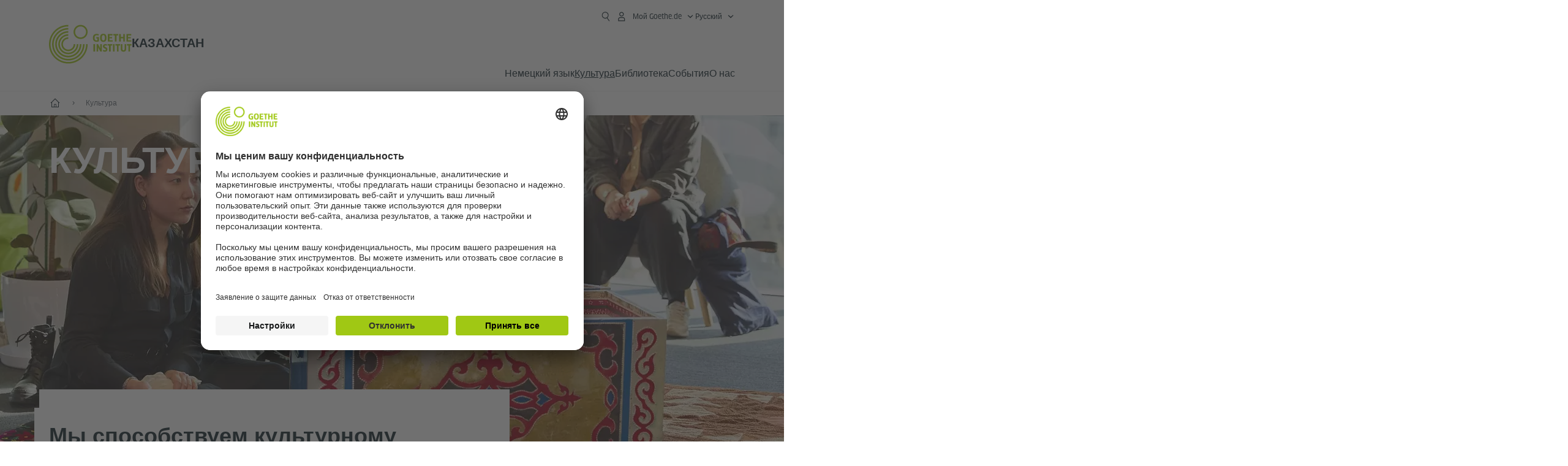

--- FILE ---
content_type: text/html
request_url: https://www.goethe.de/ins/kz/ru/kul.html
body_size: 24337
content:









	

	

	


	

	

	









    

    



    <!DOCTYPE html>
    <html lang="ru" dir="ltr">

        









	








	
	



	











	








	
	



	









	

	<head>
		<meta charset="UTF-8">

		

		
			
				
			




	<title>Культура - Goethe-Institut Казахстан</title>


	
		
			
		

		
		<meta name="viewport" content="width=device-width, initial-scale=1">

		
		<meta data-name="search-url" data-content="https://www.goethe.de/ins/kz/ru/suche.cfm">
		<meta data-name="search-text" data-content="Поиск">

		<meta data-name="page-id" data-content="744986">
		<meta data-name="site-id" data-content="201587">

		<meta data-name="responsive-thresholds" data-tablet="" data-desktop="">

		
				<meta data-name="pagefeature" data-content="gi-header-v3" />
			
		

		




    
        
            <!-- $$customhtml:metadescription$$ -->
            <!-- $$customhtml:testHtml$$ -->
        
    


    

		

		

		
		

		



		

		


		
		
		

			
				
			
			

			

			

				

			

				

			

				



		

		



	

	<script type="application/ld+json">{"@context": "https://schema.org","@graph": [{"dateModified":"November, 24 2025 12:05:57 +0100","datePublished":"January, 07 2026 09:44:54 +0100","@type":"WebPage","url":"https://www.goethe.de/ins/kz/ru/kul.html","@id":"https://www.goethe.de/ins/kz/ru/kul.html/#webpage","name":"Культура","description":""}, 
{"@type":"WebSite","url":"https://www.goethe.de/ins/kz/ru/index.html","@id":"https://www.goethe.de/ins/kz/ru/index.html#website"}]}</script>

	
		<link rel="preload" href="/resources/relaunch/fonts/ClanW05-NarrNews.woff2" as="font" type="font/woff2" crossorigin>
	
	
		<link rel="apple-touch-icon" sizes="180x180" href="/resources/relaunch/favicon/apple-touch-icon.png">
		<link rel="icon" type="image/png" sizes="32x32" href="/resources/relaunch/favicon/favicon-32x32.png">
		<link rel="icon" type="image/png" sizes="16x16" href="/resources/relaunch/favicon/favicon-16x16.png">
		<link rel="manifest" href="/resources/relaunch/favicon/site.webmanifest">
		<link rel="mask-icon" href="/resources/relaunch/favicon/safari-pinned-tab.svg" color="#a0c814">
		<link rel="shortcut icon" href="/resources/relaunch/favicon/favicon.ico">
		<meta name="msapplication-TileColor" content="#a0c814">
		<meta name="msapplication-config" content="/resources/relaunch/favicon/browserconfig.xml">
		<meta name="theme-color" content="#a0c814">
	


		<script src="/resources/js/goethe.main.gimin.js"></script>
		<script src="/resources/js/jquery-3.6.3.min.js" defer></script>
		
		<script src="/resources/relaunch/js/bootstrap.bundle-5.1.3.min.js" defer></script>
		<script src="/resources/js/goethe.support.gimin.js" defer></script>
		<script src="/services/cas/assets/js/sso.js" defer></script>

		
        <script src="/resources/relaunch/js/responsive-footer-v3.gimin.js" defer></script>
    
        <script src="/resources/relaunch/js/bodyScrollLock.min.js" defer></script>
        <script src="/resources/relaunch/js/responsive-header-v3.gimin.js" defer></script>
    
            <script src="/resources/relaunch/js/goethe_v3/breadcrumb.gimin.js" defer></script>
        

		<link rel="canonical" href="https://www.goethe.de/ins/kz/ru/kul.html">

		<!-- $$customhtml:embeddedCodeLinks$$ -->

		
		
<script src="/resources/relaunch/js/lib/vue-2.6.14.js" defer></script>

		
				<link rel="stylesheet" type="text/css" href="/resources/relaunch/css/goethe_v3/base.min.css">
		

		<link rel="stylesheet" type="text/css" href="/resources/relaunch/css/goethe_v3/styles.gimin.css">

		
			<link rel="stylesheet" type="text/css" href="/resources/projekte/courses/assets/css/courses.gimin.css">
		

		

		
        <link rel="stylesheet" type="text/css" href="/resources/relaunch/css/goethe_v3/header.gimin.css">
    
		<!-- $$customhtml:metadata_facebook$$ -->

		
			<link rel="stylesheet" type="text/css" href="/resources/relaunch/css/goethe_v3/lang-ru.gimin.css">
		

		

		





    
    <!-- BEGIN Usercentrics related code -->
    

    <link rel="preconnect" href="//app.usercentrics.eu" />
    <link rel="preconnect" href="//api.usercentrics.eu" />
    <link rel="preconnect" href="//privacy-proxy.usercentrics.eu" />
    <link rel="preload" href="//app.usercentrics.eu/browser-ui/latest/loader.js" as="script" />
    <link rel="preload" href="//privacy-proxy.usercentrics.eu/latest/uc-block.bundle.js" as="script" />
    <script id="usercentrics-cmp" data-language="ru" data-settings-id="rTbKQ4Qc-" src="https://app.usercentrics.eu/browser-ui/latest/loader.js" async></script>

    <meta data-privacy-proxy-server="https://privacy-proxy-server.usercentrics.eu">

    <script type="application/javascript" src="https://privacy-proxy.usercentrics.eu/latest/uc-block.bundle.js"></script>
    
    <script>
        // The following services are not blocked:
        uc.deactivateBlocking([
            'rJOZc4jOiWQ', // Webtrekk
            'Ouzxu26Rv', // Mapp Intelligence Full Feature Tracking
            'Hko_qNsui-Q', // reCAPTCHA
            'SkdccNsdj-X' // Btmvn
        ]);

        // The page is reloaded after opting in to the following services:
        uc.reloadOnOptIn('U8QkTd2W'); // Mapbox
        uc.reloadOnOptIn('S1pcEj_jZX'); // Google Maps
        uc.reloadOnOptIn('RO1d0uR2fCybGj'); // MapTiler
        uc.reloadOnOptIn('lZ1Yj0x9eu-o4J'); // Stationista

        // The page is reloaded after opting out of the following services:
        uc.reloadOnOptOut('U8QkTd2W'); // Mapbox
        uc.reloadOnOptOut('S1pcEj_jZX'); // Google Maps

        // Custom elements to block
        uc.blockElements({
            'RO1d0uR2fCybGj': '.map-maptiler', // MapTiler
			'lZ1Yj0x9eu-o4J': '.embedded-code-stationista' // Stationista
        });
    </script>
    
    <!-- END Usercentrics related code -->
    <!-- IMPORTANT: all other scripts are added **after** the Smart Data Protector -->
    


		




    <!-- Google Tag Manager -->
    <script type="text/javascript">
        window.dataLayer=window.dataLayer||[];function gtag(){dataLayer.push(arguments)}gtag("consent","default",{ad_user_data:"denied",ad_personalization:"denied",ad_storage:"denied",analytics_storage:"denied",wait_for_update:2000});gtag("set","ads_data_redaction",true);window.dataLayer.push({'internal_ip':`${/(^|;|\s*)IGNOREME=yes/.test(document.cookie)}`});
    </script>
    <script type="text/javascript">
        (function(w,d,s,l,i){w[l]=w[l]||[];w[l].push({'gtm.start':new Date().getTime(),event:'gtm.js'});var f=d.getElementsByTagName(s)[0],j=d.createElement(s),dl=l!='dataLayer'?'&l='+l:'';j.async=true;j.src='https://www.googletagmanager.com/gtm.js?id='+i+dl;f.parentNode.insertBefore(j,f)})(window,document,'script','dataLayer','GTM-W3QG49');
    </script>
    <!-- End Google Tag Manager -->


		<!-- $$customhtml:webtrekConfigurations$$ -->
	
<!-- - - - - - - - - - - - - - - - - - - - - - - - - - - - - - - - - - - - - - - -
Last Update: 2025-11-24 12:05 (Generated: 2026-01-07 09:46, Published: 2026-01-07 09:44) kul.html (PID: 744986 / FID: 20427107 / HTML / Public / ru)
- - - - - - - - - - - - - - - - - - - - - - - - - - - - - - - - - - - - - - - - -->
<meta name="CONTENS CMS" property="pid" content="744986" />
</head>



        <body>
            

            














    

    

    
        <!-- Webtrekk 5.CONTENS, (c) www.webtrekk.de -->
        
				<script type="text/plain" data-usercentrics="Mapp Intelligence Full Feature Tracking" src="/resources/relaunch/js/tiLoader.min.js"></script>
				<script type="text/plain" data-usercentrics="Mapp Intelligence Full Feature Tracking">
					window._ti = window._ti || {};
					
					window._ti["linkTrack"] = "standard";
					window._ti["contentId"] = "www_goethe_de.ins.kz.ru.kul";
					window._ti["contentGroup"] = {"3":"kz","18":"0","4":"kul","12":"OZA","15":"Kultur","2":"ins","9":"Kasachstan","10":"Kasachstan (LP)","1":"www.goethe.de"};
					window._ti["customParameter"] = {"17":"201587","16":"98","14":"744986","1":"ru"};
				</script>
			
        <script>
            /* Form tracking */
            function webtrekkWatchAllForm() {
                if (!window.wts) {
                    return setTimeout(webtrekkWatchAllForm, 500)
                }

                $("form").each(function () {
                    var $form = $(this);
                    if (typeof $form[0].dataset.beingTracked != 'undefined' && $form[0].dataset.beingTracked === 'true') {
                        window.wts.push(['multipleFormTrackInstall', $form[0]]);
                    }
                })

                console.log("Watched All Forms")
            }

            setTimeout(webtrekkWatchAllForm, 500)
            /* ------------- */

            /* File tracking */
            function trackDownloadLink(link) {
                if (!link.href)
                    return;

                const filePath = link.href
                                    .substring(link.href.indexOf('/') + 2)
                                    .replaceAll(".", "_")
                                    .replaceAll("/", ".");

                link.addEventListener("click", () => {
                    if (typeof window.wt !== "undefined" && typeof window.wt.sendinfo === "function") {
                        window.wt.sendinfo({linkId: filePath});
                    }
                });
            }

            document.addEventListener("DOMContentLoaded", () => {
                document
                    .querySelectorAll("a[data-filetracking=true]")
                    .forEach(link => trackDownloadLink(link));
            });
            /* ------------- */
        </script>
    
        <!-- /Webtrekk 5.CONTENS -->
    



    


	
		









	

	

	


	

	

	








    

    

    

    

    

    

    

    

    

    

    

    

    

    




		

		
			





	








	
	



	



	
	
		
			
		
	



		
	


    
    <header class="gi-page-header">
        <div class="header-container">
            <div class="header-brand-container">
                <a class="wordmark-container" aria-label="Startseite Goethe-Institut" href="../ru/index.html">
                    <svg id="claim-gi" class="wordmark-goethe-institut" xmlns="http://www.w3.org/2000/svg" width="166" height="16" viewBox="0 0 166.045 16" focusable="false" aria-hidden="true">
                        <path d="M10.737,15.174a8.41,8.41,0,0,1-1.907.6,11.542,11.542,0,0,1-2.3.227,8.377,8.377,0,0,1-2.985-.475A4.7,4.7,0,0,1,1.513,14.07a6.25,6.25,0,0,1-1.15-2.488A15.418,15.418,0,0,1,0,8.01,14.57,14.57,0,0,1,.394,4.387,6.3,6.3,0,0,1,1.6,1.9,4.8,4.8,0,0,1,3.658.465,8.566,8.566,0,0,1,6.633,0,11.325,11.325,0,0,1,8.654.186,8.267,8.267,0,0,1,10.446.7L10.177,3.117a8.132,8.132,0,0,0-1.606-.485,9.154,9.154,0,0,0-1.793-.175,5.794,5.794,0,0,0-1.855.258A2.541,2.541,0,0,0,3.689,3.6,4.068,4.068,0,0,0,3.005,5.3,14.472,14.472,0,0,0,2.8,7.99,15.071,15.071,0,0,0,3,10.663a4.367,4.367,0,0,0,.632,1.693,2.333,2.333,0,0,0,1.14.888,4.959,4.959,0,0,0,1.7.258,5.993,5.993,0,0,0,1.886-.268V7.412h2.384v7.763ZM24.831,7.99a17.78,17.78,0,0,1-.332,3.726,6.2,6.2,0,0,1-1.067,2.477,4.126,4.126,0,0,1-1.876,1.383A7.946,7.946,0,0,1,18.8,16a7.544,7.544,0,0,1-2.736-.444,4.2,4.2,0,0,1-1.865-1.4,6.508,6.508,0,0,1-1.078-2.477,16.543,16.543,0,0,1-.352-3.685A17.027,17.027,0,0,1,13.11,4.3a6.4,6.4,0,0,1,1.067-2.477A4.131,4.131,0,0,1,16.043.434,7.774,7.774,0,0,1,18.8,0a7.774,7.774,0,0,1,2.757.434,4.131,4.131,0,0,1,1.865,1.394A6.4,6.4,0,0,1,24.489,4.3,17.027,17.027,0,0,1,24.831,7.99Zm-2.8,0a18.362,18.362,0,0,0-.166-2.735,4.442,4.442,0,0,0-.549-1.672,1.971,1.971,0,0,0-1.005-.836A4.432,4.432,0,0,0,18.8,2.519a4.342,4.342,0,0,0-1.5.227,1.977,1.977,0,0,0-.995.836,4.558,4.558,0,0,0-.56,1.672,17.3,17.3,0,0,0-.176,2.735,17.3,17.3,0,0,0,.176,2.735,4.664,4.664,0,0,0,.56,1.683,1.965,1.965,0,0,0,.995.846,4.342,4.342,0,0,0,1.5.227,4.256,4.256,0,0,0,1.513-.237,2.026,2.026,0,0,0,1.005-.846,4.442,4.442,0,0,0,.549-1.672A18.362,18.362,0,0,0,22.033,7.99Zm14.654,5.285-0.062,2.457H27.36V0.248h8.975l0.041,2.477H30.013V6.586h5.41V8.857h-5.41v4.418h6.674ZM44.315,2.787V15.732H41.62V2.787H37.682l0.062-2.539H48.211l0.062,2.539H44.315ZM58.347,15.732V9H52.771v6.73H50.1V0.248h2.674V6.5h5.576V0.248h2.674V15.732H58.347Zm15.11-2.457-0.062,2.457H64.13V0.248H73.1l0.041,2.477H66.783V6.586h5.41V8.857h-5.41v4.418h6.674ZM80.587,7.7V9.6H75.322V7.7h5.265Zm2.923-7.453h2.715V15.732H83.509V0.248ZM98.661,15.732L92.8,6.338l-0.85-1.445L91.9,4.914l0.021,1.672v9.146H89.562V0.248H91.9l5.472,9,0.85,1.425,0.041-.021L98.226,9V0.248h2.363V15.732H98.661Zm13.638-4.48a4.573,4.573,0,0,1-1.327,3.5A5.293,5.293,0,0,1,107.2,16a8.734,8.734,0,0,1-2.29-.289,7.751,7.751,0,0,1-1.938-.805l0.373-2.415a8.042,8.042,0,0,0,1.8.795,6.916,6.916,0,0,0,1.99.279,2.942,2.942,0,0,0,1.959-.547,2,2,0,0,0,.632-1.6,1.544,1.544,0,0,0-.5-1.2A5.02,5.02,0,0,0,108,9.414q-0.736-.351-1.606-0.692a7.351,7.351,0,0,1-1.606-.867,4.614,4.614,0,0,1-1.233-1.321,3.819,3.819,0,0,1-.5-2.054,5.229,5.229,0,0,1,.29-1.765,3.769,3.769,0,0,1,.9-1.425,4.2,4.2,0,0,1,1.534-.95A6.383,6.383,0,0,1,107.988,0a9.923,9.923,0,0,1,2.042.206A8.774,8.774,0,0,1,111.8.764L111.47,3.117a14.852,14.852,0,0,0-1.669-.465,7.841,7.841,0,0,0-1.648-.175,4.217,4.217,0,0,0-1.2.145,2.122,2.122,0,0,0-.777.4,1.431,1.431,0,0,0-.425.6,2.121,2.121,0,0,0-.124.733,1.457,1.457,0,0,0,.5,1.156,4.948,4.948,0,0,0,1.233.764q0.736,0.33,1.606.671a7.351,7.351,0,0,1,1.606.867A4.521,4.521,0,0,1,111.8,9.156,3.973,3.973,0,0,1,112.3,11.252Zm7.524-8.465V15.732h-2.695V2.787h-3.938l0.062-2.539H123.72l0.062,2.539h-3.959Zm6.011-2.539h2.715V15.732h-2.715V0.248Zm11.4,2.539V15.732H134.54V2.787H130.6l0.062-2.539h10.467l0.062,2.539h-3.959Zm16.623,7.7a5.543,5.543,0,0,1-1.4,4.17A5.723,5.723,0,0,1,148.344,16a5.8,5.8,0,0,1-4.135-1.342,5.494,5.494,0,0,1-1.42-4.17V0.248h2.674v10.2a3.211,3.211,0,0,0,.694,2.3,3.719,3.719,0,0,0,4.363.01,3.238,3.238,0,0,0,.684-2.312V0.248h2.653v10.24Zm8.229-7.7V15.732h-2.695V2.787h-3.938l0.062-2.539h10.467l0.062,2.539h-3.959Z"></path>
                    </svg>
                </a>
                <a class="logo-container" aria-label="Startseite Goethe-Institut" href="../ru/index.html">
                    <svg id="logo-gi" class="logo-goethe-institut" width="137" height="65" viewBox="0 0 137 65" fill="none" xmlns="http://www.w3.org/2000/svg" focusable="false">
                        <title>Logo Goethe-Institut</title>
                        <path fill-rule="evenodd" clip-rule="evenodd" d="M32.0006 3.1595V0.609375C14.3261 0.610478 0 14.9366 0 32.6099C0 50.2833 14.3272 64.6094 32.0006 64.6094C49.6728 64.6094 64 50.2855 64 32.611L61.4675 32.6099C61.4686 48.8743 48.266 62.0604 32.0006 62.0604C15.7351 62.0604 2.54902 48.8743 2.54902 32.6099C2.54902 16.3445 15.7351 3.1595 32.0006 3.1595ZM32.0005 8.32258V5.73277C17.1563 5.73277 5.12119 17.7656 5.12119 32.611C5.12119 47.4564 17.1563 59.4904 32.0005 59.4904C46.8437 59.4904 58.8601 47.4575 58.8601 32.6121L56.3055 32.611C56.3055 46.0242 45.4138 56.8984 32.0005 56.8984C18.5862 56.8984 7.71321 46.0242 7.71321 32.611C7.71321 19.1978 18.5851 8.32258 32.0005 8.32258ZM32.0005 10.9091L31.9994 13.4846C21.4351 13.4846 12.873 22.0489 12.873 32.611C12.873 43.1753 21.4351 51.7375 31.9994 51.7375C42.5605 51.7375 51.1413 43.1753 51.1413 32.611H53.7003C53.7003 44.6108 43.997 54.335 31.9994 54.335C20.0008 54.335 10.2733 44.6097 10.2733 32.6099C10.2733 20.6123 20.0008 10.9102 32.0005 10.9091ZM31.9995 18.5793L31.9983 16.0303C22.843 16.0314 15.4198 23.4546 15.4198 32.6099C15.4198 41.7674 22.843 49.1907 31.9995 49.1907C41.1559 49.1907 48.5967 41.7674 48.5967 32.6099L46.0565 32.611C46.0565 40.3617 39.749 46.6439 31.9995 46.6439C24.2488 46.6439 17.9655 40.3617 17.9655 32.6099C17.9655 24.8603 24.2488 18.5793 31.9995 18.5793ZM121.605 32.6243V40.548C121.605 41.9427 122.119 42.7376 123.421 42.7376C124.735 42.7376 125.218 41.9571 125.218 40.548H125.219V32.6243H127.834V40.6451C127.834 43.5612 126.332 44.9868 123.415 44.9868C120.464 44.9868 118.964 43.5612 118.964 40.6451V32.6243H121.605ZM96.1814 33.03C95.339 32.6408 94.4659 32.4302 93.3633 32.4302C90.5596 32.4302 89.3502 34.0498 89.3502 36.1082C89.3502 38.3484 90.9368 39.0592 92.2918 39.6661C93.3015 40.1184 94.1825 40.5131 94.1825 41.44C94.1825 42.2746 93.6566 42.8358 92.5519 42.8358C91.4648 42.8358 90.5431 42.4686 89.6401 41.9593L89.2995 44.129C90.2388 44.6792 91.4008 44.9868 92.6654 44.9868C95.2905 44.9868 96.7767 43.5293 96.7767 41.1489C96.7767 38.7477 95.0687 37.9971 93.6839 37.3886C92.7396 36.9736 91.9455 36.6247 91.9455 35.8635C91.9455 35.2339 92.2685 34.611 93.5904 34.611C94.4195 34.611 95.1538 34.8326 95.8903 35.1534L96.1814 33.03ZM117.705 32.6243V34.8117H115.201V44.7762H112.561V34.8117H110.057V32.6243H117.705ZM104.691 34.8117V32.6243H97.0424V34.8117H99.5462V44.7762H102.187V34.8117H104.691ZM136.712 32.6243V34.8117H134.208V44.7762H131.569V34.8117H129.064V32.6243H136.712ZM85.0856 39.719L81.3492 32.6243H78.938V44.7762H81.3492V37.6826L85.0856 44.7762H87.4979V32.6243H85.0856V39.719ZM108.707 32.6243V44.7751H106.04V32.6243H108.707ZM76.2831 44.7751V32.6243H73.6173V44.7751H76.2831ZM32.0005 21.1305L31.9983 23.6806C27.0646 23.6806 23.068 27.6784 23.068 32.611C23.068 37.5437 27.0657 41.5414 31.9983 41.5414C36.931 41.5414 40.9453 37.5437 40.9453 32.611H43.4766C43.4766 38.9582 38.3455 44.1004 31.9994 44.1004C25.6534 44.1004 20.5079 38.9582 20.5079 32.6099C20.5079 26.2638 25.6523 21.1305 32.0005 21.1305ZM95.3005 21.9993C95.3005 17.3478 93.5739 15.3434 89.9962 15.3434C86.4208 15.3434 84.692 17.3478 84.692 21.9993C84.692 26.6508 86.4869 28.6728 89.9962 28.6728C93.5728 28.6728 95.3005 26.7512 95.3005 21.9993ZM79.0935 15.511C80.1849 15.511 81.6061 15.7293 82.4793 16.0821L82.2114 18.2816C81.4242 17.963 80.1861 17.7612 79.2445 17.7612C76.9921 17.7612 75.4805 18.7844 75.4805 22.0081C75.4805 25.2826 76.9766 26.3035 78.9082 26.3035C79.2875 26.3035 79.7472 26.2815 80.0515 26.2286V23.1162H78.3184V20.9354H82.681V27.8669C81.8255 28.2693 80.2522 28.5549 78.9755 28.5549C75.0296 28.5549 72.711 26.4413 72.711 22.0423C72.711 17.5418 75.2126 15.511 79.0935 15.511ZM118.903 20.684V15.7128H116.201V28.3035H118.903V22.9298H122.952V28.3035H125.654V15.7128H122.952V20.684H118.903ZM114.679 15.7128V17.9795H111.943V28.3035H109.209V17.9795H106.473V15.7128H114.679ZM105.347 17.9586V15.7128H97.4096V28.3035H105.523V26.0577H100.113V22.9442H104.556V20.7226H100.113V17.9586H105.347ZM136.267 15.7128V17.9586H131.033V20.7226H135.477V22.9442H131.033V26.0577H136.444V28.3035H128.33V15.7128H136.267ZM87.4616 22.0004C87.4605 18.6741 88.2995 17.5848 89.9962 17.5848C91.7107 17.5848 92.5331 18.6576 92.5331 22.0004C92.5331 25.3267 91.7107 26.4491 90.0139 26.4491C88.2995 26.4491 87.4616 25.3421 87.4616 22.0004ZM52.331 0.610478C58.7763 0.610478 64.0011 5.8342 64.0011 12.2795C64.0011 18.727 58.7763 23.9508 52.331 23.9508C45.8834 23.9508 40.6586 18.727 40.6597 12.2795C40.6597 5.8342 45.8834 0.610478 52.331 0.610478ZM43.2606 12.2806C43.2606 7.27078 47.32 3.20911 52.331 3.20911C57.3375 3.20911 61.4003 7.27078 61.4003 12.2806C61.4003 17.2894 57.3375 21.351 52.331 21.351C47.32 21.351 43.2606 17.2894 43.2606 12.2806Z"></path>
                    </svg>
                </a>
                
		

		



		

		

			

		


		
		
		

			
				
			
				
			
			

			

			

				

			

				

			

				



		

		



	

	


    
        <div class="name-extension-c">
            <p class="name-extension">
                
                    <span class="name-extension-title">Казахстан</span>
                
            </p>
        </div>
    

            </div>
            <div class="navigation-toggle-container">
                <button class="navigation-toggle" type="button" aria-controls="navigation-container" aria-expanded="false" aria-label="Открыть меню" data-nav-mobilenavtoggle>
                    <svg aria-hidden="true" focusable="false" class="icon icon-20">
                        <use xlink:href="/resources/relaunch/icons/sprites/generic.svg#icon-burger-menu-medium"></use>
                    </svg>
                </button>
            </div>

            <div class="gi-navigation-container mobile-navigation-hidden" id="navigation-container">
                <nav class="meta-navigation-container" aria-label="Meta Navigation" data-metanav-container>
                    <ul class="meta-navigation-level-0">
						<li class="meta-navigation-level-0-item gi-meta-search">
                            <button class="gi-navigation-search-open-button" aria-label="Suchen" aria-expanded="false" data-search-open>
                                <svg aria-hidden="true" focusable="false" class="icon icon-24">
                                    <use xlink:href="/resources/relaunch/icons/sprites/generic.svg#icon-loupe-right-hand-light"></use>
                                </svg>
                            </button>
						</li>

                        

                        

                        
		
			
		
			
		
			
		
			
		
			
		
			
		
	
		
			
		
			
		
			
		
			
		
			
		
			
		
	
		
			
		
			
		
			
		
			
		
			
		
			
		
	
		
			
		
			
		
			
		
			
		
			
		
			
		
	
		
			
		
			
		
			
		
			
		
			
		
			
		
	
		
			
		
			
		
			
		
			
		
			
		
			
		
			
		
			



    <li class="meta-navigation-level-0-item has-toggle gi-meta-mygoethe-primary" data-logindisplay="v2">
        <button
            class="navigation-toggle meta-navigation-toggle"
            type="button"
            aria-controls="account-dropdown"
            aria-expanded="false"
            aria-label="MeinGoethe.de Открыть меню"
            aria-haspopup="true"
            data-accnav-trigger>

            <svg aria-hidden="true" focusable="false" class="icon icon-24 icon-avatar-outlined-bold">
                <use xlink:href="/resources/relaunch/icons/sprites/generic.svg#icon-avatar-outlined-bold"></use>
            </svg>
            <svg aria-hidden="true" focusable="false" class="icon icon-24 icon-filled">
                <use xlink:href="/resources/relaunch/icons/sprites/generic.svg#icon-avatar-filled-medium"></use>
            </svg>
            <span class="meta-navigation-level-0-button-text sr-text">Мой Goethe.de<span class="desktop-name" data-logindisplay-user="name"></span></span>
            <svg aria-hidden="true" focusable="false" class="icon icon-12 ms-1">
                <use xlink:href="/resources/relaunch/icons/sprites/generic.svg#icon-chevron-medium-up"></use>
            </svg>
        </button>

        <div class="meta-navigation-level-1-wrapper" id="account-dropdown" hidden>
            <div class="meta-navigation-level-1-container">
                <p id="meta-navigation-level-1-hdl-id" class="meta-navigation-level-1-hdl">Мой Goethe.de</p>

                <div class="user-container" data-logindisplay-container="user" hidden>
                    <p class="image-wrapper" aria-hidden="true" data-logindisplay-container="user-image" hidden>
                       <img src="" class="user-image" width="40" height="40" alt="" data-logindisplay-user="image">
                    </p>
                    <svg class="icon icon-40" aria-hidden="true" focusable="false" data-logindisplay-container="user-image-dummy">
                        <use xlink:href="/resources/relaunch/icons/sprites/generic.svg#icon-avatar-circled-filled-light"></use>
                    </svg>
                    <p class="user-name">
                        <a href="https://my.goethe.de/kdf/pro" class="user-profile-link stretched-link" data-logindisplay-user="name"></a>
                    </p>
                </div>

                <ul class="meta-navigation-level-1 gi-meta-mygoethe-secondary" aria-labelledby="meta-navigation-level-1-hdl-id" data-logindisplay-container="logged-out">
                    
                        <li class="meta-navigation-level-1-item">
                            <a class="meta-navigation-level-1-link" href="/services/cas/login/goethe/?locale=ru&targetURL=https://my.goethe.de/kdf/elearning&langId=98&module=default" target="_self">Мои курсы и экзамены</a>
                        </li>
                    
                        <li class="meta-navigation-level-1-item">
                            <a class="meta-navigation-level-1-link" href="/services/cas/login/goethe/?locale=ru&targetURL=https://www.goethe.de/prj/dfd/en/index.cfm&langId=98&module=default" target="_self">Deutsch für dich</a>
                        </li>
                    
                        <li class="meta-navigation-level-1-item">
                            <a class="meta-navigation-level-1-link" href="/services/cas/login/goethe/?locale=ru&targetURL=https://my.goethe.de/kdf/library&langId=98&module=default" target="_self">мой Onleihe</a>
                        </li>
                    
                        <li class="meta-navigation-level-1-item">
                            <a class="meta-navigation-level-1-link" href="/services/cas/login/goethe/?locale=ru&targetURL=https://my.goethe.de/kdf/newsletter&langId=98&module=default" target="_self">Информационная рассылка</a>
                        </li>
                    
                        <li class="meta-navigation-level-1-item">
                            <a class="meta-navigation-level-1-link" href="/services/cas/login/goethe/?locale=ru&targetURL=https://my.goethe.de/kdf/pro&langId=98&module=default" target="_self">мой профиль</a>
                        </li>
                    

                    <li class="meta-navigation-level-1-item">
                        <a class="meta-navigation-level-1-link login-link" href="/services/cas/login/goethe/?locale=ru&langId=98&module=default">
                            Войти
                            <svg aria-hidden="true" focusable="false" class="icon icon-24">
                                <use xlink:href="/resources/relaunch/icons/sprites/generic.svg#icon-arrow-link-medium-right"></use>
                            </svg>
                        </a>
                    </li>
                </ul>

                <ul class="meta-navigation-level-1 gi-meta-mygoethe-secondary" aria-labelledby="meta-navigation-level-1-hdl-id" data-logindisplay-container="logged-in" hidden>
                    
                        <li class="meta-navigation-level-1-item">
                            <a class="meta-navigation-level-1-link" href="https://my.goethe.de/kdf/elearning" target="_self">Мои курсы и экзамены</a>
                        </li>
                    
                        <li class="meta-navigation-level-1-item">
                            <a class="meta-navigation-level-1-link" href="https://www.goethe.de/prj/dfd/en/index.cfm" target="_self">Deutsch für dich</a>
                        </li>
                    
                        <li class="meta-navigation-level-1-item">
                            <a class="meta-navigation-level-1-link" href="https://my.goethe.de/kdf/library" target="_self">мой Onleihe</a>
                        </li>
                    
                        <li class="meta-navigation-level-1-item">
                            <a class="meta-navigation-level-1-link" href="https://my.goethe.de/kdf/newsletter" target="_self">Информационная рассылка</a>
                        </li>
                    
                        <li class="meta-navigation-level-1-item">
                            <a class="meta-navigation-level-1-link" href="https://my.goethe.de/kdf/pro" target="_self">мой профиль</a>
                        </li>
                    

                    <li class="meta-navigation-level-1-item">
                        <a class="meta-navigation-level-1-link" href="/services/cas/logout/goethe/">Выйти</a>
                    </li>
                </ul>

                <button
                    class="navigation-close-button meta-navigation-level-1-close-button"
                    type="button"
                    aria-label="MeinGoethe.de Закрыть меню"
                    data-accnav-close>

                    <svg aria-hidden="true" focusable="false" class="icon icon-24">
                        <use xlink:href="/resources/relaunch/icons/sprites/generic.svg#icon-close-medium"></use>
                    </svg>
                </button>
            </div>

            <div class="meta-navigation-level-1-bg" data-accnav-bg></div>
        </div>
    </li>


                        


	
		












    
        <li class="meta-navigation-level-0-item has-toggle gi-meta-language-primary">
            <button
                class="navigation-toggle meta-navigation-toggle gi-meta-navigation-language-toggle"
                type="button"
                aria-controls="lang-nav-dropdown"
                aria-expanded="false"
                aria-label="Pусский - Открыть языковую навигацию"
                aria-haspopup="true"
                data-langnav-trigger>

                <span class="meta-navigation-level-0-button-text current-lang">
                    <span lang="ru">
                        <bdi>Pусский</bdi>
                    </span>
                </span>
                <span class="meta-navigation-level-0-button-text current-lang-short">
                    <span lang="ru" aria-hidden="true">ru</span>
                    <span class="visually-hidden" lang="ru">Pусский</span>
                </span>
                <svg aria-hidden="true" focusable="false" class="icon icon-12 ms-2">
                    <use xlink:href="/resources/relaunch/icons/sprites/generic.svg#icon-chevron-medium-up"></use>
                </svg>
            </button>
            <div class="meta-navigation-level-1-wrapper gi-meta-language-secondary" id="lang-nav-dropdown" hidden>
                <div class="meta-navigation-level-1-container">
                    <p class="meta-navigation-level-1-hdl">Язык</p>
                    <ul class="meta-navigation-level-1">
                        
                            
                            

                            <li class="meta-navigation-level-1-item">
                                <a
                                    class="meta-navigation-level-1-link "
                                    href="../de/kul.html" lang="de" ><bdi>Deutsch</bdi></a>
                            </li>
                        
                            
                            

                            <li class="meta-navigation-level-1-item">
                                <a
                                    class="meta-navigation-level-1-link "
                                    href="../kk/kul.html" lang="kk" ><bdi>Қазақ тілі</bdi></a>
                            </li>
                        
                            
                            

                            <li class="meta-navigation-level-1-item">
                                <a
                                    class="meta-navigation-level-1-link secondary-link-active"
                                    href="../ru/kul.html" lang="ru" aria-current="page"><bdi>Pусский</bdi></a>
                            </li>
                        
                    </ul>
                    <button
                        class="navigation-close-button meta-navigation-level-1-close-button"
                        type="button"
                        aria-label="Закрыть языковую навигацию"
                        data-langnav-close>
                        <svg aria-hidden="true" focusable="false" class="icon icon-24">
                            <use xlink:href="/resources/relaunch/icons/sprites/generic.svg#icon-close-medium"></use>
                        </svg>
                    </button>
                </div>
                <div class="meta-navigation-level-1-bg" data-langnav-bg></div>
            </div>
        </li>
    


	





                    </ul>
                </nav>

                <div class="primary-navigation-wrapper" data-nav-primnavwrapper>
                    


	
		




		

		



		

		

			

		


		
		
		

			
				
			
				
			
			

			

			

				

			

				

			

				



		

		



	

	
		

		



		

		

			

		


		
		
		

			
				
			
				
			
			

			

			

				

			

				

			

				



		

		



	

	







    


    <div class="gi-navigation-search-container" data-search>
        <div class="gi-navigation-search">
            <label class="visually-hidden" for="primary-navigation-search-input-699">Искать на goethe.de/казахстан</label>
            <input
                class="gi-navigation-search-input"
                id="primary-navigation-search-input-699"
                maxlength="2048"
                name="search"
                type="search"
                aria-autocomplete="both"
                aria-haspopup="false"
                autocapitalize="off"
                autocomplete="off"
                spellcheck="false"
                title=""
                value=""
                placeholder="Искать на goethe.de/казахстан"
                aria-label="Искать на goethe.de/казахстан"
                data-search-input="https://www.goethe.de/ins/kz/ru/suche.html">
            <button class="gi-navigation-search-button" type="submit" aria-label="Suchen" data-search-submit>
                <svg aria-hidden="true" focusable="false" class="icon icon-24">
                    <use xlink:href="/resources/relaunch/icons/sprites/generic.svg#icon-loupe-right-hand-light"></use>
                </svg>
            </button>
            <button class="gi-navigation-search-close-button" aria-label="Löschen" data-search-cancel hidden>
                <svg aria-hidden="true" focusable="false" class="icon icon-24">
                    <use xlink:href="/resources/relaunch/icons/sprites/generic.svg#icon-close-medium"></use>
                </svg>
            </button>
        </div>
        <button class="gi-navigation-search-container-close-button" aria-expanded="false" data-search-close>
            <span class="gi-navigation-search-container-close-button-text">Закрыть</span>
            <span class="gi-navigation-search-container-close-icon">
                <svg aria-hidden="true" focusable="false" class="icon icon-24">
                    <use xlink:href="/resources/relaunch/icons/sprites/generic.svg#icon-close-medium"></use>
                </svg>
            </span>
        </button>
    </div>


    <nav class="primary-navigation-container" aria-label="Навигация первого уровня">
        
    
        <ul class="primary-navigation navigation-level-0">
            
                <li class="navigation-level-root-item" data-nav-levelitem>
                    <a
                        class="primary-navigation-link navigation-level-root-link"
                        href="../ru/index.html"
                        data-nav-link
                        ><span class="primary-navigation-link-text" id="primary-navigation-link-text-root">Старт</span></a>
                </li>
            

            
                

                <li class="navigation-level-0-item has-sub-menu" data-nav-levelitem>
                    <div class="navigation-level-0-link-container" data-nav-linkcontainer>
                        <a
                            class="primary-navigation-link navigation-level-0-link primary-navigation-level-0-link-has-sub-menu"
                            href="../ru/spr.html"
                            data-nav-link
                            ><span class="primary-navigation-link-text" id="primary-navigation-link-text-1">Немецкий язык</span></a>
                        
                            
                                <button
                                    class="primary-navigation-button"
                                    aria-expanded="false"
                                    aria-haspopup="true"
                                    aria-controls="primary-navigation-submenu-1"
                                     
                                    data-nav-desktopoverlaytrigger>
                                    Немецкий язык
                                </button>
                            
                            <button
                                class="primary-navigation-toggle"
                                aria-expanded="false"
                                aria-controls="primary-navigation-submenu-1"
                                aria-label
                                data-aria-labels='{"open":"Открыть меню","close":"Закрыть меню"}'>

                                <svg aria-hidden="true" focusable="false" class="icon icon-16">
                                    <use xlink:href="/resources/relaunch/icons/sprites/generic.svg#icon-chevron-medium-down"></use>
                                </svg>
                            </button>
                        
                    </div>

                    
                        <div
                            class="navigation-level-1-container"
                            id="primary-navigation-submenu-1"
                            aria-labelledby="primary-navigation-link-text-1"
                            data-nav-desktopoverlay hidden>

                            
                                <div class="navigation-level-1-hdl-container">
                                    <p class="navigation-level-1-hdl">
                                        <a href="../ru/spr.html" class="navigation-level-1-hdl-link">
                                            <span class="navigation-level-1-hdl-link-text">Немецкий язык</span>
                                            <svg aria-hidden="true" focusable="false" class="navigation-level-1-hdl-link-icon icon icon-32">
                                                <use xlink:href="/resources/relaunch/icons/sprites/generic.svg#icon-arrow-link-bold-right"></use>
                                            </svg>
                                        </a>
                                    </p>
                                </div>
                                
                            
                            
    
        <ul class="primary-navigation navigation-level-1">
            

            
                

                <li class="navigation-level-1-item has-sub-menu" data-nav-levelitem>
                    <div class="navigation-level-1-link-container" data-nav-linkcontainer>
                        <a
                            class="primary-navigation-link navigation-level-1-link "
                            href="../ru/spr/kur.html"
                            data-nav-link
                            ><span class="primary-navigation-link-text" id="primary-navigation-link-text-1-1">Курсы немецкого языка в Казахстане </span></a>
                        
                            
                            <button
                                class="primary-navigation-toggle"
                                aria-expanded="false"
                                aria-controls="primary-navigation-submenu-1-1"
                                aria-label
                                data-aria-labels='{"open":"Открыть меню","close":"Закрыть меню"}'>

                                <svg aria-hidden="true" focusable="false" class="icon icon-16">
                                    <use xlink:href="/resources/relaunch/icons/sprites/generic.svg#icon-chevron-medium-down"></use>
                                </svg>
                            </button>
                        
                    </div>

                    
                        <div
                            class="navigation-level-2-container"
                            id="primary-navigation-submenu-1-1"
                            aria-labelledby="primary-navigation-link-text-1-1"
                            >

                            
                            
    
        <ul class="primary-navigation navigation-level-2 excess-length">
            

            
                

                <li class="navigation-level-2-item" data-nav-levelitem>
                    <div class="navigation-level-2-link-container" >
                        <a
                            class="primary-navigation-link navigation-level-2-link "
                            href="../ru/spr/kur/onl.html"
                            data-nav-link
                            ><span class="primary-navigation-link-text" id="primary-navigation-link-text-1-1-1">Онлайн-курс</span></a>
                        
                    </div>

                    
                </li>

                
            
                

                <li class="navigation-level-2-item" data-nav-levelitem>
                    <div class="navigation-level-2-link-container" >
                        <a
                            class="primary-navigation-link navigation-level-2-link "
                            href="../ru/spr/kur/all.html"
                            data-nav-link
                            ><span class="primary-navigation-link-text" id="primary-navigation-link-text-1-1-2">Очные курсы </span></a>
                        
                    </div>

                    
                </li>

                
            
                

                <li class="navigation-level-2-item" data-nav-levelitem>
                    <div class="navigation-level-2-link-container" >
                        <a
                            class="primary-navigation-link navigation-level-2-link "
                            href="../ru/spr/kur/prf.html"
                            data-nav-link
                            ><span class="primary-navigation-link-text" id="primary-navigation-link-text-1-1-3">Курсы подготовки к экзаменам</span></a>
                        
                    </div>

                    
                </li>

                
            
                

                <li class="navigation-level-2-item" data-nav-levelitem>
                    <div class="navigation-level-2-link-container" >
                        <a
                            class="primary-navigation-link navigation-level-2-link "
                            href="../ru/spr/kur/kuj.html"
                            data-nav-link
                            ><span class="primary-navigation-link-text" id="primary-navigation-link-text-1-1-4">Детские и молодежные курсы</span></a>
                        
                    </div>

                    
                </li>

                
            
                

                <li class="navigation-level-2-item" data-nav-levelitem>
                    <div class="navigation-level-2-link-container" >
                        <a
                            class="primary-navigation-link navigation-level-2-link "
                            href="../ru/spr/kur/frm.html"
                            data-nav-link
                            ><span class="primary-navigation-link-text" id="primary-navigation-link-text-1-1-5">Курсы для фирм  и индивидуальные курсы</span></a>
                        
                    </div>

                    
                </li>

                
            
                

                <li class="navigation-level-2-item" data-nav-levelitem>
                    <div class="navigation-level-2-link-container" >
                        <a
                            class="primary-navigation-link navigation-level-2-link "
                            href="../ru/spr/kur/kue.html"
                            data-nav-link
                            ><span class="primary-navigation-link-text" id="primary-navigation-link-text-1-1-6">Контакт</span></a>
                        
                    </div>

                    
                </li>

                
                    <li class="navigation-level-2-item overflow-item">
                        <a href="../ru/spr/kur.html" title="Все предложения из этой рубрики" aria-labelledby="overflow-item-label-1-1-6 primary-navigation-link-text-1-1">&hellip;<span id="overflow-item-label-1-1-6" hidden>Все предложения из этой рубрики</span></a>
                    </li>
                
            
                

                <li class="navigation-level-2-item" data-nav-levelitem>
                    <div class="navigation-level-2-link-container" >
                        <a
                            class="primary-navigation-link navigation-level-2-link "
                            href="../ru/spr/kur/tup.cfm"
                            data-nav-link
                            ><span class="primary-navigation-link-text" id="primary-navigation-link-text-1-1-7">Сроки и оплата</span></a>
                        
                    </div>

                    
                </li>

                
            
        </ul>
    
    
                            
                        </div>
                    
                </li>

                
            
                

                <li class="navigation-level-1-item has-sub-menu" data-nav-levelitem>
                    <div class="navigation-level-1-link-container" data-nav-linkcontainer>
                        <a
                            class="primary-navigation-link navigation-level-1-link "
                            href="../ru/spr/prf.html"
                            data-nav-link
                            ><span class="primary-navigation-link-text" id="primary-navigation-link-text-1-2">Экзамены</span></a>
                        
                            
                            <button
                                class="primary-navigation-toggle"
                                aria-expanded="false"
                                aria-controls="primary-navigation-submenu-1-2"
                                aria-label
                                data-aria-labels='{"open":"Открыть меню","close":"Закрыть меню"}'>

                                <svg aria-hidden="true" focusable="false" class="icon icon-16">
                                    <use xlink:href="/resources/relaunch/icons/sprites/generic.svg#icon-chevron-medium-down"></use>
                                </svg>
                            </button>
                        
                    </div>

                    
                        <div
                            class="navigation-level-2-container"
                            id="primary-navigation-submenu-1-2"
                            aria-labelledby="primary-navigation-link-text-1-2"
                            >

                            
                            
    
        <ul class="primary-navigation navigation-level-2 excess-length">
            

            
                

                <li class="navigation-level-2-item" data-nav-levelitem>
                    <div class="navigation-level-2-link-container" >
                        <a
                            class="primary-navigation-link navigation-level-2-link "
                            href="../ru/spr/prf/gzfit1.cfm"
                            data-nav-link
                            ><span class="primary-navigation-link-text" id="primary-navigation-link-text-1-2-1">Goethe-Zertifikat A1: Fit in Deutsch 1</span></a>
                        
                    </div>

                    
                </li>

                
            
                

                <li class="navigation-level-2-item" data-nav-levelitem>
                    <div class="navigation-level-2-link-container" >
                        <a
                            class="primary-navigation-link navigation-level-2-link "
                            href="../ru/spr/prf/gzsd1.cfm"
                            data-nav-link
                            ><span class="primary-navigation-link-text" id="primary-navigation-link-text-1-2-2">Goethe-Zertifikat A1: Start Deutsch 1</span></a>
                        
                    </div>

                    
                </li>

                
            
                

                <li class="navigation-level-2-item" data-nav-levelitem>
                    <div class="navigation-level-2-link-container" >
                        <a
                            class="primary-navigation-link navigation-level-2-link "
                            href="../ru/spr/prf/gzfit2.cfm"
                            data-nav-link
                            ><span class="primary-navigation-link-text" id="primary-navigation-link-text-1-2-3">Goethe-Zertifikat A2: Fit in Deutsch</span></a>
                        
                    </div>

                    
                </li>

                
            
                

                <li class="navigation-level-2-item" data-nav-levelitem>
                    <div class="navigation-level-2-link-container" >
                        <a
                            class="primary-navigation-link navigation-level-2-link "
                            href="../ru/spr/prf/gzsd2.cfm"
                            data-nav-link
                            ><span class="primary-navigation-link-text" id="primary-navigation-link-text-1-2-4">Goethe-Zertifikat A2</span></a>
                        
                    </div>

                    
                </li>

                
            
                

                <li class="navigation-level-2-item" data-nav-levelitem>
                    <div class="navigation-level-2-link-container" >
                        <a
                            class="primary-navigation-link navigation-level-2-link "
                            href="../ru/spr/prf/gzb1.cfm"
                            data-nav-link
                            ><span class="primary-navigation-link-text" id="primary-navigation-link-text-1-2-5">Goethe-Zertifikat B1</span></a>
                        
                    </div>

                    
                </li>

                
            
                

                <li class="navigation-level-2-item" data-nav-levelitem>
                    <div class="navigation-level-2-link-container" >
                        <a
                            class="primary-navigation-link navigation-level-2-link "
                            href="../ru/spr/prf/gzb2.cfm"
                            data-nav-link
                            ><span class="primary-navigation-link-text" id="primary-navigation-link-text-1-2-6">Goethe-Zertifikat B2</span></a>
                        
                    </div>

                    
                </li>

                
                    <li class="navigation-level-2-item overflow-item">
                        <a href="../ru/spr/prf.html" title="Все предложения из этой рубрики" aria-labelledby="overflow-item-label-1-2-6 primary-navigation-link-text-1-2">&hellip;<span id="overflow-item-label-1-2-6" hidden>Все предложения из этой рубрики</span></a>
                    </li>
                
            
                

                <li class="navigation-level-2-item" data-nav-levelitem>
                    <div class="navigation-level-2-link-container" >
                        <a
                            class="primary-navigation-link navigation-level-2-link "
                            href="../ru/spr/prf/gzc1.cfm"
                            data-nav-link
                            ><span class="primary-navigation-link-text" id="primary-navigation-link-text-1-2-7">Goethe-Zertifikat C1</span></a>
                        
                    </div>

                    
                </li>

                
            
                

                <li class="navigation-level-2-item" data-nav-levelitem>
                    <div class="navigation-level-2-link-container" >
                        <a
                            class="primary-navigation-link navigation-level-2-link "
                            href="../ru/spr/prf/gzc2.cfm"
                            data-nav-link
                            ><span class="primary-navigation-link-text" id="primary-navigation-link-text-1-2-8">Goethe-Zertifikat C2: GDS</span></a>
                        
                    </div>

                    
                </li>

                
            
                

                <li class="navigation-level-2-item" data-nav-levelitem>
                    <div class="navigation-level-2-link-container" >
                        <a
                            class="primary-navigation-link navigation-level-2-link "
                            href="../ru/spr/prf/testdaf.html"
                            data-nav-link
                            ><span class="primary-navigation-link-text" id="primary-navigation-link-text-1-2-9">TestDaF</span></a>
                        
                    </div>

                    
                </li>

                
            
                

                <li class="navigation-level-2-item" data-nav-levelitem>
                    <div class="navigation-level-2-link-container" >
                        <a
                            class="primary-navigation-link navigation-level-2-link "
                            href="../ru/spr/prf/bulats.cfm"
                            data-nav-link
                            ><span class="primary-navigation-link-text" id="primary-navigation-link-text-1-2-10">Goethe-Test PRO: Deutsch für den Beruf</span></a>
                        
                    </div>

                    
                </li>

                
            
                

                <li class="navigation-level-2-item" data-nav-levelitem>
                    <div class="navigation-level-2-link-container" >
                        <a
                            class="primary-navigation-link navigation-level-2-link "
                            href="../ru/spr/prf/gzz.html"
                            data-nav-link
                            ><span class="primary-navigation-link-text" id="primary-navigation-link-text-1-2-11">Сертификаты Гёте-Института</span></a>
                        
                    </div>

                    
                </li>

                
            
                

                <li class="navigation-level-2-item" data-nav-levelitem>
                    <div class="navigation-level-2-link-container" >
                        <a
                            class="primary-navigation-link navigation-level-2-link "
                            href="../ru/spr/prf/anm.html"
                            data-nav-link
                            ><span class="primary-navigation-link-text" id="primary-navigation-link-text-1-2-12">Сроки и регистрация</span></a>
                        
                    </div>

                    
                </li>

                
            
                

                <li class="navigation-level-2-item" data-nav-levelitem>
                    <div class="navigation-level-2-link-container" >
                        <a
                            class="primary-navigation-link navigation-level-2-link "
                            href="../ru/spr/prf/ogf.html"
                            data-nav-link
                            ><span class="primary-navigation-link-text" id="primary-navigation-link-text-1-2-13">Часто задаваемые вопросы</span></a>
                        
                    </div>

                    
                </li>

                
            
        </ul>
    
    
                            
                        </div>
                    
                </li>

                
            
                

                <li class="navigation-level-1-item has-sub-menu" data-nav-levelitem>
                    <div class="navigation-level-1-link-container" data-nav-linkcontainer>
                        <a
                            class="primary-navigation-link navigation-level-1-link "
                            href="../ru/spr/unt.html"
                            data-nav-link
                            ><span class="primary-navigation-link-text" id="primary-navigation-link-text-1-3">Преподавателям немецкого</span></a>
                        
                            
                            <button
                                class="primary-navigation-toggle"
                                aria-expanded="false"
                                aria-controls="primary-navigation-submenu-1-3"
                                aria-label
                                data-aria-labels='{"open":"Открыть меню","close":"Закрыть меню"}'>

                                <svg aria-hidden="true" focusable="false" class="icon icon-16">
                                    <use xlink:href="/resources/relaunch/icons/sprites/generic.svg#icon-chevron-medium-down"></use>
                                </svg>
                            </button>
                        
                    </div>

                    
                        <div
                            class="navigation-level-2-container"
                            id="primary-navigation-submenu-1-3"
                            aria-labelledby="primary-navigation-link-text-1-3"
                            >

                            
                            
    
        <ul class="primary-navigation navigation-level-2">
            

            
                

                <li class="navigation-level-2-item" data-nav-levelitem>
                    <div class="navigation-level-2-link-container" >
                        <a
                            class="primary-navigation-link navigation-level-2-link "
                            href="../ru/spr/unt/ber.html"
                            data-nav-link
                            ><span class="primary-navigation-link-text" id="primary-navigation-link-text-1-3-1">Сервис и поддержка</span></a>
                        
                    </div>

                    
                </li>

                
            
                

                <li class="navigation-level-2-item" data-nav-levelitem>
                    <div class="navigation-level-2-link-container" >
                        <a
                            class="primary-navigation-link navigation-level-2-link "
                            href="../ru/spr/unt/for.html"
                            data-nav-link
                            ><span class="primary-navigation-link-text" id="primary-navigation-link-text-1-3-2">Повышение квалификации</span></a>
                        
                    </div>

                    
                </li>

                
            
                

                <li class="navigation-level-2-item" data-nav-levelitem>
                    <div class="navigation-level-2-link-container" >
                        <a
                            class="primary-navigation-link navigation-level-2-link "
                            href="../ru/spr/unt/fze.html"
                            data-nav-link
                            ><span class="primary-navigation-link-text" id="primary-navigation-link-text-1-3-3">Fortbildungszentrum Zentralasien</span></a>
                        
                    </div>

                    
                </li>

                
            
                

                <li class="navigation-level-2-item" data-nav-levelitem>
                    <div class="navigation-level-2-link-container" >
                        <a
                            class="primary-navigation-link navigation-level-2-link "
                            href="../ru/spr/unt/ver.html"
                            data-nav-link
                            ><span class="primary-navigation-link-text" id="primary-navigation-link-text-1-3-4">Конкурсы и события</span></a>
                        
                    </div>

                    
                </li>

                
            
        </ul>
    
    
                            
                        </div>
                    
                </li>

                
            
                

                <li class="navigation-level-1-item" data-nav-levelitem>
                    <div class="navigation-level-1-link-container" >
                        <a
                            class="primary-navigation-link navigation-level-1-link "
                            href="../ru/spr/ueb.html"
                            data-nav-link
                            ><span class="primary-navigation-link-text" id="primary-navigation-link-text-1-4">Бесплатно учить немецкий</span></a>
                        
                    </div>

                    
                </li>

                
            
                

                <li class="navigation-level-1-item has-sub-menu" data-nav-levelitem>
                    <div class="navigation-level-1-link-container" data-nav-linkcontainer>
                        <a
                            class="primary-navigation-link navigation-level-1-link "
                            href="../ru/spr/eng.html"
                            data-nav-link
                            ><span class="primary-navigation-link-text" id="primary-navigation-link-text-1-5">Содействие изучению немецкого языка</span></a>
                        
                            
                            <button
                                class="primary-navigation-toggle"
                                aria-expanded="false"
                                aria-controls="primary-navigation-submenu-1-5"
                                aria-label
                                data-aria-labels='{"open":"Открыть меню","close":"Закрыть меню"}'>

                                <svg aria-hidden="true" focusable="false" class="icon icon-16">
                                    <use xlink:href="/resources/relaunch/icons/sprites/generic.svg#icon-chevron-medium-down"></use>
                                </svg>
                            </button>
                        
                    </div>

                    
                        <div
                            class="navigation-level-2-container"
                            id="primary-navigation-submenu-1-5"
                            aria-labelledby="primary-navigation-link-text-1-5"
                            >

                            
                            
    
        <ul class="primary-navigation navigation-level-2">
            

            
                

                <li class="navigation-level-2-item" data-nav-levelitem>
                    <div class="navigation-level-2-link-container" >
                        <a
                            class="primary-navigation-link navigation-level-2-link "
                            href="../ru/spr/eng/pas.html"
                            data-nav-link
                            ><span class="primary-navigation-link-text" id="primary-navigation-link-text-1-5-1">Инициатива «Школы: партнеры будущего»</span></a>
                        
                    </div>

                    
                </li>

                
            
                

                <li class="navigation-level-2-item" data-nav-levelitem>
                    <div class="navigation-level-2-link-container" >
                        <a
                            class="primary-navigation-link navigation-level-2-link "
                            href="../ru/spr/eng/apd.html"
                            data-nav-link
                            ><span class="primary-navigation-link-text" id="primary-navigation-link-text-1-5-2">Портал немецких алюмни</span></a>
                        
                    </div>

                    
                </li>

                
            
                

                <li class="navigation-level-2-item" data-nav-levelitem>
                    <div class="navigation-level-2-link-container" >
                        <a
                            class="primary-navigation-link navigation-level-2-link "
                            href="../ru/spr/eng/min.html"
                            data-nav-link
                            ><span class="primary-navigation-link-text" id="primary-navigation-link-text-1-5-3">Немцы, проживающие в Казахстане и Кыргызстане</span></a>
                        
                    </div>

                    
                </li>

                
            
                

                <li class="navigation-level-2-item" data-nav-levelitem>
                    <div class="navigation-level-2-link-container" >
                        <a
                            class="primary-navigation-link navigation-level-2-link "
                            href="../ru/spr/eng/sbi.html"
                            data-nav-link
                            ><span class="primary-navigation-link-text" id="primary-navigation-link-text-1-5-4">Мост в немецкий университет. Интенсивный курс.</span></a>
                        
                    </div>

                    
                </li>

                
            
        </ul>
    
    
                            
                        </div>
                    
                </li>

                
            
                

                <li class="navigation-level-1-item" data-nav-levelitem>
                    <div class="navigation-level-1-link-container" >
                        <a
                            class="primary-navigation-link navigation-level-1-link "
                            href="../ru/spr/wdl.html"
                            data-nav-link
                            ><span class="primary-navigation-link-text" id="primary-navigation-link-text-1-6">Почему немецкий?</span></a>
                        
                    </div>

                    
                </li>

                
            
        </ul>
    
    
                            
                                <div class="navigation-level-1-close-container">
                                    <button
                                        class="navigation-close-button navigation-level-1-close-button"
                                        aria-label="Навигация первого уровня Закрыть"
                                        data-nav-desktopoverlayclose>

                                        <svg aria-hidden="true" focusable="false" class="icon icon-24">
                                            <use xlink:href="/resources/relaunch/icons/sprites/generic.svg#icon-close-medium"></use>
                                        </svg>
                                    </button>
                                </div>
                            
                        </div>
                    
                </li>

                
            
                

                <li class="navigation-level-0-item sub-menu-current" data-nav-levelitem>
                    <div class="navigation-level-0-link-container" >
                        <a
                            class="primary-navigation-link navigation-level-0-link "
                            href="../ru/kul.html"
                            data-nav-link
                            aria-current="page" ><span class="primary-navigation-link-text" id="primary-navigation-link-text-2">Культура</span></a>
                        
                    </div>

                    
                </li>

                
            
                

                <li class="navigation-level-0-item has-sub-menu" data-nav-levelitem>
                    <div class="navigation-level-0-link-container" data-nav-linkcontainer>
                        <a
                            class="primary-navigation-link navigation-level-0-link primary-navigation-level-0-link-has-sub-menu"
                            href="../ru/bib.html"
                            data-nav-link
                            ><span class="primary-navigation-link-text" id="primary-navigation-link-text-3">Библиотека</span></a>
                        
                            
                                <button
                                    class="primary-navigation-button"
                                    aria-expanded="false"
                                    aria-haspopup="true"
                                    aria-controls="primary-navigation-submenu-3"
                                     
                                    data-nav-desktopoverlaytrigger>
                                    Библиотека
                                </button>
                            
                            <button
                                class="primary-navigation-toggle"
                                aria-expanded="false"
                                aria-controls="primary-navigation-submenu-3"
                                aria-label
                                data-aria-labels='{"open":"Открыть меню","close":"Закрыть меню"}'>

                                <svg aria-hidden="true" focusable="false" class="icon icon-16">
                                    <use xlink:href="/resources/relaunch/icons/sprites/generic.svg#icon-chevron-medium-down"></use>
                                </svg>
                            </button>
                        
                    </div>

                    
                        <div
                            class="navigation-level-1-container"
                            id="primary-navigation-submenu-3"
                            aria-labelledby="primary-navigation-link-text-3"
                            data-nav-desktopoverlay hidden>

                            
                                <div class="navigation-level-1-hdl-container">
                                    <p class="navigation-level-1-hdl">
                                        <a href="../ru/bib.html" class="navigation-level-1-hdl-link">
                                            <span class="navigation-level-1-hdl-link-text">Библиотека</span>
                                            <svg aria-hidden="true" focusable="false" class="navigation-level-1-hdl-link-icon icon icon-32">
                                                <use xlink:href="/resources/relaunch/icons/sprites/generic.svg#icon-arrow-link-bold-right"></use>
                                            </svg>
                                        </a>
                                    </p>
                                </div>
                                
                            
                            
    
        <ul class="primary-navigation navigation-level-1">
            

            
                

                <li class="navigation-level-1-item has-sub-menu" data-nav-levelitem>
                    <div class="navigation-level-1-link-container" data-nav-linkcontainer>
                        <a
                            class="primary-navigation-link navigation-level-1-link "
                            href="../ru/bib/sgb.html"
                            data-nav-link
                            ><span class="primary-navigation-link-text" id="primary-navigation-link-text-3-1">Ростки жизни</span></a>
                        
                            
                            <button
                                class="primary-navigation-toggle"
                                aria-expanded="false"
                                aria-controls="primary-navigation-submenu-3-1"
                                aria-label
                                data-aria-labels='{"open":"Открыть меню","close":"Закрыть меню"}'>

                                <svg aria-hidden="true" focusable="false" class="icon icon-16">
                                    <use xlink:href="/resources/relaunch/icons/sprites/generic.svg#icon-chevron-medium-down"></use>
                                </svg>
                            </button>
                        
                    </div>

                    
                        <div
                            class="navigation-level-2-container"
                            id="primary-navigation-submenu-3-1"
                            aria-labelledby="primary-navigation-link-text-3-1"
                            >

                            
                            
    
        <ul class="primary-navigation navigation-level-2">
            

            
                

                <li class="navigation-level-2-item" data-nav-levelitem>
                    <div class="navigation-level-2-link-container" >
                        <a
                            class="primary-navigation-link navigation-level-2-link "
                            href="../ru/bib/-/sag.html"
                            data-nav-link
                            ><span class="primary-navigation-link-text" id="primary-navigation-link-text-3-1-1">О библиотеке семян</span></a>
                        
                    </div>

                    
                </li>

                
            
                

                <li class="navigation-level-2-item" data-nav-levelitem>
                    <div class="navigation-level-2-link-container" >
                        <a
                            class="primary-navigation-link navigation-level-2-link "
                            href="../ru/bib/-/wie.html"
                            data-nav-link
                            ><span class="primary-navigation-link-text" id="primary-navigation-link-text-3-1-2">Как пользоваться библиотекой семян?</span></a>
                        
                    </div>

                    
                </li>

                
            
        </ul>
    
    
                            
                        </div>
                    
                </li>

                
            
                

                <li class="navigation-level-1-item" data-nav-levelitem>
                    <div class="navigation-level-1-link-container" >
                        <a
                            class="primary-navigation-link navigation-level-1-link "
                            href="../ru/bib/-bibtogo-.html"
                            data-nav-link
                            ><span class="primary-navigation-link-text" id="primary-navigation-link-text-3-2">Приложение BibToGo </span></a>
                        
                    </div>

                    
                </li>

                
            
                

                <li class="navigation-level-1-item has-sub-menu" data-nav-levelitem>
                    <div class="navigation-level-1-link-container" data-nav-linkcontainer>
                        <a
                            class="primary-navigation-link navigation-level-1-link "
                            href="../ru/bib/aus.html"
                            data-nav-link
                            ><span class="primary-navigation-link-text" id="primary-navigation-link-text-3-3">Абонемент</span></a>
                        
                            
                            <button
                                class="primary-navigation-toggle"
                                aria-expanded="false"
                                aria-controls="primary-navigation-submenu-3-3"
                                aria-label
                                data-aria-labels='{"open":"Открыть меню","close":"Закрыть меню"}'>

                                <svg aria-hidden="true" focusable="false" class="icon icon-16">
                                    <use xlink:href="/resources/relaunch/icons/sprites/generic.svg#icon-chevron-medium-down"></use>
                                </svg>
                            </button>
                        
                    </div>

                    
                        <div
                            class="navigation-level-2-container"
                            id="primary-navigation-submenu-3-3"
                            aria-labelledby="primary-navigation-link-text-3-3"
                            >

                            
                            
    
        <ul class="primary-navigation navigation-level-2">
            

            
                

                <li class="navigation-level-2-item" data-nav-levelitem>
                    <div class="navigation-level-2-link-container" >
                        <a
                            class="primary-navigation-link navigation-level-2-link "
                            href="../ru/bib/aus/kausl.html"
                            data-nav-link
                            ><span class="primary-navigation-link-text" id="primary-navigation-link-text-3-3-1">Безконтактная выдача материалов</span></a>
                        
                    </div>

                    
                </li>

                
            
                

                <li class="navigation-level-2-item" data-nav-levelitem>
                    <div class="navigation-level-2-link-container" >
                        <a
                            class="primary-navigation-link navigation-level-2-link "
                            href="../ru/bib/aus/onl.html"
                            data-nav-link
                            ><span class="primary-navigation-link-text" id="primary-navigation-link-text-3-3-2">Онлайн-заказ по электронному каталогу   (OPAC)</span></a>
                        
                    </div>

                    
                </li>

                
            
                

                <li class="navigation-level-2-item" data-nav-levelitem>
                    <div class="navigation-level-2-link-container" >
                        <a
                            class="primary-navigation-link navigation-level-2-link "
                            href="../ru/bib/aus/bes.html"
                            data-nav-link
                            ><span class="primary-navigation-link-text" id="primary-navigation-link-text-3-3-3">Формуляр для заказа</span></a>
                        
                    </div>

                    
                </li>

                
            
        </ul>
    
    
                            
                        </div>
                    
                </li>

                
            
                

                <li class="navigation-level-1-item" data-nav-levelitem>
                    <div class="navigation-level-1-link-container" >
                        <a
                            class="primary-navigation-link navigation-level-1-link "
                            href="../ru/bib/daf.html"
                            data-nav-link
                            ><span class="primary-navigation-link-text" id="primary-navigation-link-text-3-4">DAF-МАТЕРИАЛЫ И КОНСУЛЬТАЦИЯ</span></a>
                        
                    </div>

                    
                </li>

                
            
                

                <li class="navigation-level-1-item" data-nav-levelitem>
                    <div class="navigation-level-1-link-container" >
                        <a
                            class="primary-navigation-link navigation-level-1-link "
                            href="../ru/bib/onl.html"
                            data-nav-link
                            ><span class="primary-navigation-link-text" id="primary-navigation-link-text-3-5">Немецкая библиотека Onleihe</span></a>
                        
                    </div>

                    
                </li>

                
            
                

                <li class="navigation-level-1-item" data-nav-levelitem>
                    <div class="navigation-level-1-link-container" >
                        <a
                            class="primary-navigation-link navigation-level-1-link "
                            href="../ru/bib/uef.html"
                            data-nav-link
                            ><span class="primary-navigation-link-text" id="primary-navigation-link-text-3-6">Содействие переводам</span></a>
                        
                    </div>

                    
                </li>

                
            
                

                <li class="navigation-level-1-item" data-nav-levelitem>
                    <div class="navigation-level-1-link-container" >
                        <a
                            class="primary-navigation-link navigation-level-1-link "
                            href="../ru/bib/bdb.html"
                            data-nav-link
                            ><span class="primary-navigation-link-text" id="primary-navigation-link-text-3-7">Библиотека вещей</span></a>
                        
                    </div>

                    
                </li>

                
            
                

                <li class="navigation-level-1-item" data-nav-levelitem>
                    <div class="navigation-level-1-link-container" >
                        <a
                            class="primary-navigation-link navigation-level-1-link "
                            href="../ru/bib/ubi.html"
                            data-nav-link
                            ><span class="primary-navigation-link-text" id="primary-navigation-link-text-3-8">Бесконечная библиотека</span></a>
                        
                    </div>

                    
                </li>

                
            
                

                <li class="navigation-level-1-item" data-nav-levelitem>
                    <div class="navigation-level-1-link-container" >
                        <a
                            class="primary-navigation-link navigation-level-1-link "
                            href="../ru/bib/ser.html"
                            data-nav-link
                            ><span class="primary-navigation-link-text" id="primary-navigation-link-text-3-9">Для библиотекарей</span></a>
                        
                    </div>

                    
                </li>

                
            
        </ul>
    
    
                            
                                <div class="navigation-level-1-close-container">
                                    <button
                                        class="navigation-close-button navigation-level-1-close-button"
                                        aria-label="Навигация первого уровня Закрыть"
                                        data-nav-desktopoverlayclose>

                                        <svg aria-hidden="true" focusable="false" class="icon icon-24">
                                            <use xlink:href="/resources/relaunch/icons/sprites/generic.svg#icon-close-medium"></use>
                                        </svg>
                                    </button>
                                </div>
                            
                        </div>
                    
                </li>

                
            
                

                <li class="navigation-level-0-item" data-nav-levelitem>
                    <div class="navigation-level-0-link-container" >
                        <a
                            class="primary-navigation-link navigation-level-0-link "
                            href="../ru/ver.cfm"
                            data-nav-link
                            ><span class="primary-navigation-link-text" id="primary-navigation-link-text-4">События </span></a>
                        
                    </div>

                    
                </li>

                
            
                

                <li class="navigation-level-0-item has-sub-menu" data-nav-levelitem>
                    <div class="navigation-level-0-link-container" data-nav-linkcontainer>
                        <a
                            class="primary-navigation-link navigation-level-0-link primary-navigation-level-0-link-has-sub-menu"
                            href="../ru/ueb.html"
                            data-nav-link
                            ><span class="primary-navigation-link-text" id="primary-navigation-link-text-5">О нас </span></a>
                        
                            
                                <button
                                    class="primary-navigation-button"
                                    aria-expanded="false"
                                    aria-haspopup="true"
                                    aria-controls="primary-navigation-submenu-5"
                                     
                                    data-nav-desktopoverlaytrigger>
                                    О нас 
                                </button>
                            
                            <button
                                class="primary-navigation-toggle"
                                aria-expanded="false"
                                aria-controls="primary-navigation-submenu-5"
                                aria-label
                                data-aria-labels='{"open":"Открыть меню","close":"Закрыть меню"}'>

                                <svg aria-hidden="true" focusable="false" class="icon icon-16">
                                    <use xlink:href="/resources/relaunch/icons/sprites/generic.svg#icon-chevron-medium-down"></use>
                                </svg>
                            </button>
                        
                    </div>

                    
                        <div
                            class="navigation-level-1-container has-infotext"
                            id="primary-navigation-submenu-5"
                            aria-labelledby="primary-navigation-link-text-5"
                            data-nav-desktopoverlay hidden>

                            
                                <div class="navigation-level-1-hdl-container">
                                    <p class="navigation-level-1-hdl">
                                        <a href="../ru/ueb.html" class="navigation-level-1-hdl-link">
                                            <span class="navigation-level-1-hdl-link-text">О нас </span>
                                            <svg aria-hidden="true" focusable="false" class="navigation-level-1-hdl-link-icon icon icon-32">
                                                <use xlink:href="/resources/relaunch/icons/sprites/generic.svg#icon-arrow-link-bold-right"></use>
                                            </svg>
                                        </a>
                                    </p>
                                </div>
                                
                                    <div class="navigation-level-1-text-container">
                                        <p class="navigation-level-1-infotext">Гёте-Институт является учреждением культуры Федеративной Республики Германия, отделения которого работают во многих странах мира. Наша деятельность направлена на популяризацию немецкого языка за рубежом и расширение международного сотрудничества в области культуры.</p>
                                    </div>
                                
                            
                            
    
        <ul class="primary-navigation navigation-level-1 no-row-gap">
            

            
                

                <li class="navigation-level-1-item" data-nav-levelitem>
                    <div class="navigation-level-1-link-container" >
                        <a
                            class="primary-navigation-link navigation-level-1-link "
                            href="../ru/ueb/auf.html"
                            data-nav-link
                            ><span class="primary-navigation-link-text" id="primary-navigation-link-text-5-1">Цели и задачи</span></a>
                        
                    </div>

                    
                </li>

                
            
                

                <li class="navigation-level-1-item" data-nav-levelitem>
                    <div class="navigation-level-1-link-container" >
                        <a
                            class="primary-navigation-link navigation-level-1-link "
                            href="../ru/ueb/30--.html"
                            data-nav-link
                            ><span class="primary-navigation-link-text" id="primary-navigation-link-text-5-2">30-летний юбилей</span></a>
                        
                    </div>

                    
                </li>

                
            
                

                <li class="navigation-level-1-item" data-nav-levelitem>
                    <div class="navigation-level-1-link-container" >
                        <a
                            class="primary-navigation-link navigation-level-1-link "
                            href="../ru/ueb/pre.html"
                            data-nav-link
                            ><span class="primary-navigation-link-text" id="primary-navigation-link-text-5-3">Пресса</span></a>
                        
                    </div>

                    
                </li>

                
            
                

                <li class="navigation-level-1-item" data-nav-levelitem>
                    <div class="navigation-level-1-link-container" >
                        <a
                            class="primary-navigation-link navigation-level-1-link "
                            href="../ru/ueb/kon.html"
                            data-nav-link
                            ><span class="primary-navigation-link-text" id="primary-navigation-link-text-5-4">Контакт и часы работы</span></a>
                        
                    </div>

                    
                </li>

                
            
                

                <li class="navigation-level-1-item" data-nav-levelitem>
                    <div class="navigation-level-1-link-container" >
                        <a
                            class="primary-navigation-link navigation-level-1-link "
                            href="../ru/ueb/mit.html"
                            data-nav-link
                            ><span class="primary-navigation-link-text" id="primary-navigation-link-text-5-5">Сотрудники</span></a>
                        
                    </div>

                    
                </li>

                
            
                

                <li class="navigation-level-1-item" data-nav-levelitem>
                    <div class="navigation-level-1-link-container" >
                        <a
                            class="primary-navigation-link navigation-level-1-link "
                            href="../ru/ueb/kar.html"
                            data-nav-link
                            ><span class="primary-navigation-link-text" id="primary-navigation-link-text-5-6">Карьера</span></a>
                        
                    </div>

                    
                </li>

                
            
                

                <li class="navigation-level-1-item" data-nav-levelitem>
                    <div class="navigation-level-1-link-container" >
                        <a
                            class="primary-navigation-link navigation-level-1-link "
                            href="../ru/ueb/koo.html"
                            data-nav-link
                            ><span class="primary-navigation-link-text" id="primary-navigation-link-text-5-7">Партнеры</span></a>
                        
                    </div>

                    
                </li>

                
            
                

                <li class="navigation-level-1-item" data-nav-levelitem>
                    <div class="navigation-level-1-link-container" >
                        <a
                            class="primary-navigation-link navigation-level-1-link "
                            href="../ru/ueb/foe.html"
                            data-nav-link
                            ><span class="primary-navigation-link-text" id="primary-navigation-link-text-5-8">Партнеры и спонсоры</span></a>
                        
                    </div>

                    
                </li>

                
            
        </ul>
    
    
                            
                                <div class="navigation-level-1-close-container">
                                    <button
                                        class="navigation-close-button navigation-level-1-close-button"
                                        aria-label="Навигация первого уровня Закрыть"
                                        data-nav-desktopoverlayclose>

                                        <svg aria-hidden="true" focusable="false" class="icon icon-24">
                                            <use xlink:href="/resources/relaunch/icons/sprites/generic.svg#icon-close-medium"></use>
                                        </svg>
                                    </button>
                                </div>
                            
                        </div>
                    
                </li>

                
            
        </ul>
    
    
    </nav>


	





                </div>

                <div class="navigation-close-container">
                    <button class="navigation-close-container-button navigation-close-button" type="button" aria-controls="navigation-container" aria-expanded="false" aria-label="Закрыть меню" data-nav-mobilenavclose>
                        <svg aria-hidden="true" focusable="false" class="icon icon-24">
                            <use xlink:href="/resources/relaunch/icons/sprites/generic.svg#icon-close-medium"></use>
                        </svg>
                    </button>
                </div>
            </div>
        </div>
    </header>

    
    <div class="gi-page-header-spacer"></div>

    





	








	
	



	



	
	
		
			
		
	




    





	








	
	



	



	
	
		
			
		
	




	










	
		







	

	

	


	

	

	










    
        <div class="breadcrumb-wrapper loading">
            <div id="breadcrumb-navigation" class="container-fluid container-lg container-xxxl mw-1228">
                <div class="row">
                    <div class="col-12">
                        <nav aria-label="Вы здесь:" label-desktop="Вы здесь:" label-mobile="Übergeordnete Seite">
                            <div class="breadcrumb-inner-wrapper">
                                <ol class="breadcrumb webfont-news text-gray-900-alpha-64 py-3 text-meta d-flex align-items-center">
                                    <li id="item-level-1" class="breadcrumb-item d-flex align-items-center">
                                        <a href="../ru/index.html" class="link-gray-900">
                                            <span class="visually-hidden">Старт</span>
                                            <svg aria-hidden="true" focusable="false" class="icon icon-20">
                                                <use xlink:href="/resources/relaunch/icons/sprites/generic.svg#icon-home-medium"></use>
                                            </svg></a>
                                        <svg aria-hidden="true" focusable="false" class="icon icon-08 mx-4 text-gray-900">
                                            <use xlink:href="/resources/relaunch/icons/sprites/generic.svg#icon-chevron-light-right"></use>
                                        </svg>
                                    </li>
                                        
                                            
                                             
                                                
                                                    <li id="item-level-2" class="breadcrumb-item d-flex align-items-center current" aria-current="page">
                                                        <span class="breadcrumb-item-text" title="Культура">Культура</span>
                                                    </li>
                                                
                                            
                                        
                                </ol>
                            </div>
                        </nav>
                    </div>
                </div>
            </div>
        </div>

        





	








	
	



	



	
	
		
			
		
	



    

    
    
	

	

	



		

		
			





	








	
	



	



	
	
		
			
		
	



		
	




	






            <main class="start ">
                
    
    <a id="i9653519"></a>


	

	

	


	

	

	


	

	

	





    
    
	 
		
		
		
		
	

	

	

	


	

	

	


	

	

	


	

	

	


	

	

	


	

	

	


	

	

	


	

	

	





    <div class="d-flex flex-column subhome-section">
        <div class="container-lg mw-1228">
            <div class="row">
                <div class="col-12">
                    <h1 class="teaser-overlay-hdl h1 h1-xl text-uppercase text-white mt-6 mt-xl-8 position-absolute">
                        <span class="hdl">Культура</span>
                    </h1>
                </div>
            </div>
        </div>
        <div class="container-xxxl px-0 mb-3 mb-md-0">
            <div class="row g-0">
                <div class="col-12">
                    
                        
                        
                        <p class="image-wrapper order-1 subhome-gradient d-md-none">
                            <picture>
    <source type=image/webp srcset="/resources/files/jpg1277/sandyk_postkoloniale-diskurse_leila-turlybek1000-formatkey-webp-w160r.jpg 160w, /resources/files/jpg1277/sandyk_postkoloniale-diskurse_leila-turlybek1000-formatkey-webp-w320r.jpg 320w, /resources/files/jpg1277/sandyk_postkoloniale-diskurse_leila-turlybek1000-formatkey-webp-w480r.jpg 480w, /resources/files/jpg1277/sandyk_postkoloniale-diskurse_leila-turlybek1000-formatkey-webp-w640r.jpg 640w, /resources/files/jpg1277/sandyk_postkoloniale-diskurse_leila-turlybek1000-formatkey-webp-w800r.jpg 800w, /resources/files/jpg1277/sandyk_postkoloniale-diskurse_leila-turlybek1000-formatkey-webp-w960r.jpg 960w, /resources/files/jpg1277/sandyk_postkoloniale-diskurse_leila-turlybek1000-formatkey-webp-default-r.jpg 1000w" sizes="(min-width: 1600px) 1600px, 100vw" width="1000" height="1000">
    <img src="/resources/files/jpg1277/sandyk_postkoloniale-diskurse_leila-turlybek1000-formatkey-jpg-w320r.jpg" srcset="/resources/files/jpg1277/sandyk_postkoloniale-diskurse_leila-turlybek1000-formatkey-jpg-w160r.jpg 160w, /resources/files/jpg1277/sandyk_postkoloniale-diskurse_leila-turlybek1000-formatkey-jpg-w320r.jpg 320w, /resources/files/jpg1277/sandyk_postkoloniale-diskurse_leila-turlybek1000-formatkey-jpg-w480r.jpg 480w, /resources/files/jpg1277/sandyk_postkoloniale-diskurse_leila-turlybek1000-formatkey-jpg-w640r.jpg 640w, /resources/files/jpg1277/sandyk_postkoloniale-diskurse_leila-turlybek1000-formatkey-jpg-w800r.jpg 800w, /resources/files/jpg1277/sandyk_postkoloniale-diskurse_leila-turlybek1000-formatkey-jpg-w960r.jpg 960w, /resources/files/jpg1277/sandyk_postkoloniale-diskurse_leila-turlybek1000-formatkey-jpg-default-r.jpg 1000w" sizes="(min-width: 1600px) 1600px, 100vw" alt="Eine Gruppe von Leuten in Kasachstan vor einer traditionellen Mitgifttruhe für Frauen die heiraten" title="Postkoloniale Diskurse" width="1000" height="1000" class="img-fluid">
</picture>
                            <small class="copyright copyright-br d-md-none">©Leila Turlybek</small>
                        </p>
                        <p class="image-wrapper order-1 subhome-gradient d-none d-md-block">
                            <picture>
    <source type=image/webp srcset="/resources/files/jpg1279/sandyk_postkoloniale-diskurse_leila-turlybek2300-formatkey-webp-w160r.jpg 160w, /resources/files/jpg1279/sandyk_postkoloniale-diskurse_leila-turlybek2300-formatkey-webp-w320r.jpg 320w, /resources/files/jpg1279/sandyk_postkoloniale-diskurse_leila-turlybek2300-formatkey-webp-w480r.jpg 480w, /resources/files/jpg1279/sandyk_postkoloniale-diskurse_leila-turlybek2300-formatkey-webp-w640r.jpg 640w, /resources/files/jpg1279/sandyk_postkoloniale-diskurse_leila-turlybek2300-formatkey-webp-w800r.jpg 800w, /resources/files/jpg1279/sandyk_postkoloniale-diskurse_leila-turlybek2300-formatkey-webp-w960r.jpg 960w, /resources/files/jpg1279/sandyk_postkoloniale-diskurse_leila-turlybek2300-formatkey-webp-w1120r.jpg 1120w, /resources/files/jpg1279/sandyk_postkoloniale-diskurse_leila-turlybek2300-formatkey-webp-w1280r.jpg 1280w, /resources/files/jpg1279/sandyk_postkoloniale-diskurse_leila-turlybek2300-formatkey-webp-w1440r.jpg 1440w, /resources/files/jpg1279/sandyk_postkoloniale-diskurse_leila-turlybek2300-formatkey-webp-w1600r.jpg 1600w, /resources/files/jpg1279/sandyk_postkoloniale-diskurse_leila-turlybek2300-formatkey-webp-w1760r.jpg 1760w, /resources/files/jpg1279/sandyk_postkoloniale-diskurse_leila-turlybek2300-formatkey-webp-w1920r.jpg 1920w" sizes="(min-width: 1600px) 1600px, 100vw" width="2300" height="1000">
    <img src="/resources/files/jpg1279/sandyk_postkoloniale-diskurse_leila-turlybek2300-formatkey-jpg-w320r.jpg" srcset="/resources/files/jpg1279/sandyk_postkoloniale-diskurse_leila-turlybek2300-formatkey-jpg-w160r.jpg 160w, /resources/files/jpg1279/sandyk_postkoloniale-diskurse_leila-turlybek2300-formatkey-jpg-w320r.jpg 320w, /resources/files/jpg1279/sandyk_postkoloniale-diskurse_leila-turlybek2300-formatkey-jpg-w480r.jpg 480w, /resources/files/jpg1279/sandyk_postkoloniale-diskurse_leila-turlybek2300-formatkey-jpg-w640r.jpg 640w, /resources/files/jpg1279/sandyk_postkoloniale-diskurse_leila-turlybek2300-formatkey-jpg-w800r.jpg 800w, /resources/files/jpg1279/sandyk_postkoloniale-diskurse_leila-turlybek2300-formatkey-jpg-w960r.jpg 960w, /resources/files/jpg1279/sandyk_postkoloniale-diskurse_leila-turlybek2300-formatkey-jpg-w1120r.jpg 1120w, /resources/files/jpg1279/sandyk_postkoloniale-diskurse_leila-turlybek2300-formatkey-jpg-w1280r.jpg 1280w, /resources/files/jpg1279/sandyk_postkoloniale-diskurse_leila-turlybek2300-formatkey-jpg-w1440r.jpg 1440w, /resources/files/jpg1279/sandyk_postkoloniale-diskurse_leila-turlybek2300-formatkey-jpg-w1600r.jpg 1600w, /resources/files/jpg1279/sandyk_postkoloniale-diskurse_leila-turlybek2300-formatkey-jpg-w1760r.jpg 1760w, /resources/files/jpg1279/sandyk_postkoloniale-diskurse_leila-turlybek2300-formatkey-jpg-w1920r.jpg 1920w" sizes="(min-width: 1600px) 1600px, 100vw" alt="Eine Gruppe von Leuten in Kasachstan vor einer traditionellen Mitgifttruhe für Frauen die heiraten" title="Postkoloniale Diskurse" width="2300" height="1000" class="img-fluid">
</picture>
                            <small class="copyright copyright-br d-none d-md-block">©Leila Turlybek</small>
                        </p>
                    
                </div>
            </div>
        </div>
        <div class="container mw-1228 mb-13 mb-xl-16">
            <div class="row">
                <div class="col-12 col-md-10 col-lg-8  teaser-overlay-subhome bg-white">
                    <div class="teaser-overlay-subhome-headline-container bg-white px-lg-6">
                        <h2 class="teaser-overlay-subhome-headline h3 text-gray-900 pt-3 pb-6 pe-lg-6 pt-xl-6 webfont-medium">Мы способствуем культурному обмену, образованию и социальному дискурсу</h2>
                        <p class="text-md pe-lg-6">Мы содействуем культурному диалогу между Германией, Казахстаном, Кыргызстаном и Туркменистаном. В многочисленных форматах, таких как дискурсивные серии, выставки, фестивали, публикации и образовательные программы, мы поддерживаем современные культурные тенденции и поощряем совместные размышления о социальных и художественных проблемах.&nbsp;</p>
                    </div>
                </div>
                
            </div>
        </div>
    </div>


                
    
    <a id="i9577082"></a>


    
    
        <section class="container-section  " id="anchor-nav-id-923806" aria-labelledby="hdl-923806">
        <div class="container-outer container mw-1228 mb-4 mb-lg-10 overflow-hidden">
            
            

            

            
                <div class="container-inner-top row mb-6 mb-xl-11">
                    
    
        <div class="teaser-block-headline-container ">
            
            

            <h2 class="teaser-block-headline h2 text-gray-900 text-uppercase webfont-bold" id="hdl-923806">
                
                    
                
            
                    <span class="teaser-block-headline-text ">Наши темы</span>
                
            </h2>
        </div>
    
    



                    
                    
                </div>
            

            
            
            
                
                <div  class="container-inner-bottom  ">
                    
                    
                        <ul class="teasers-list row " aria-labelledby="hdl-923806">
                            
                                <li class="item-wrapper col-md-6 col-lg-4 mb-9 mb-md-11 mb-xl-13 ">
                                    


    <article class="teaser-fragment-section " id="teaser-657365" aria-labelledby="hdl-271286">
        <div class="teaser-fragment-wrapper ">
            <div class="teaser-fragment-outer row position-relative">
                <div class="teaser-fragment-1 col-12 order-2">
                    


	<header class="teaser-header ">
        
		
        
                <h3 class="teaser-headline h3 text-gray-900 mb-3 mb-xl-4" id="hdl-271286">
            
            
                
<a href="../de/kul/tub/podcast-salem-goethe.html" target="_self" class="teaser-link stretched-link">
                    <span class="teaser-hdl stretched-link-text">Podcast "Salem, Goethe!"</span>
                    
                
</a>
            
        </h3>
            
        
	</header>

                    
    
        <div class="teaser-body " >
            
                <p class="teaser-text text-sm text-xl-xs">&#1042; &#1087;&#1086;&#1076;&#1082;&#1072;&#1089;&#1090;&#1077; &quot;&#1057;&#1072;&#1083;&#1077;&#1084;, &#1043;&#1105;&#1090;&#1077;!&quot; &#1087;&#1088;&#1077;&#1076;&#1089;&#1090;&#1072;&#1074;&#1083;&#1077;&#1085;&#1099; &#1079;&#1085;&#1072;&#1095;&#1080;&#1084;&#1099;&#1077; &#1076;&#1077;&#1103;&#1090;&#1077;&#1083;&#1080; &#1080;&#1085;&#1092;&#1086;&#1088;&#1084;&#1072;&#1094;&#1080;&#1086;&#1085;&#1085;&#1086;&#1081;, &#1082;&#1091;&#1083;&#1100;&#1090;&#1091;&#1088;&#1085;&#1086;&#1081; &#1080; &#1086;&#1073;&#1088;&#1072;&#1079;&#1086;&#1074;&#1072;&#1090;&#1077;&#1083;&#1100;&#1085;&#1086;&#1081; &#1089;&#1094;&#1077;&#1085; &#1043;&#1077;&#1088;&#1084;&#1072;&#1085;&#1080;&#1080; &#1080; &#1050;&#1072;&#1079;&#1072;&#1093;&#1089;&#1090;&#1072;&#1085;&#1072;, &#1072; &#1090;&#1072;&#1082;&#1078;&#1077; &#1088;&#1072;&#1089;&#1089;&#1082;&#1072;&#1079;&#1099;&#1074;&#1072;&#1077;&#1090;&#1089;&#1103; &#1086; &#1088;&#1072;&#1073;&#1086;&#1090;&#1077; &#1060;&#1080;&#1083;&#1080;&#1072;&#1083;&#1072; &quot;&#1043;&#1105;&#1090;&#1077;-&#1048;&#1085;&#1089;&#1090;&#1080;&#1090;&#1091;&#1090; &#1074; &#1050;&#1072;&#1079;&#1072;&#1093;&#1089;&#1090;&#1072;&#1085;&#1077;&quot; &#1074; &#1062;&#1077;&#1085;&#1090;&#1088;&#1072;&#1083;&#1100;&#1085;&#1086;&#1081; &#1040;&#1079;&#1080;&#1080;.</p>
            
            
            
            
        </div>
    


                    
    

                </div>
                <div class="teaser-fragment-2 col-12 order-1">
                    

    
        <div class="teaser-image-container ">
            <div class="teaser-image-outer ">
                <div class="teaser-image-inner ">
                    <p class="teaser-image-wrapper position-relative mb-4 mb-md-5">
                        <picture>
    <source type=image/webp media="(min-width: 992px)" srcset="/resources/files/jpg1318/podcast-banner-neu-formatkey-webp-w160r.jpg 160w, /resources/files/jpg1318/podcast-banner-neu-formatkey-webp-w320r.jpg 320w, /resources/files/jpg1318/podcast-banner-neu-formatkey-webp-w480r.jpg 480w, /resources/files/jpg1318/podcast-banner-neu-formatkey-webp-w640r.jpg 640w, /resources/files/jpg1318/podcast-banner-neu-formatkey-webp-default-r.jpg 695w" sizes="(min-width: 1366px) 384px, (min-width: 1200px) 352px, (min-width: 992px) 283px, (min-width: 768px) 328px, calc(100vw - 32px)" width="695" height="299">
    <source media="(min-width: 992px)" srcset="/resources/files/jpg1318/podcast-banner-neu-formatkey-jpg-w160r.jpg 160w, /resources/files/jpg1318/podcast-banner-neu-formatkey-jpg-w320r.jpg 320w, /resources/files/jpg1318/podcast-banner-neu-formatkey-jpg-w480r.jpg 480w, /resources/files/jpg1318/podcast-banner-neu-formatkey-jpg-w640r.jpg 640w, /resources/files/jpg1318/podcast-banner-neu-formatkey-jpg-default-r.jpg 695w" sizes="(min-width: 1366px) 384px, (min-width: 1200px) 352px, (min-width: 992px) 283px, (min-width: 768px) 328px, calc(100vw - 32px)" width="695" height="299">
    <source type=image/webp media="(max-width: 991.98px)" srcset="/resources/files/jpg1318/podcast-banner-neu-formatkey-webp-w160r.jpg 160w, /resources/files/jpg1318/podcast-banner-neu-formatkey-webp-w320r.jpg 320w, /resources/files/jpg1318/podcast-banner-neu-formatkey-webp-w480r.jpg 480w, /resources/files/jpg1318/podcast-banner-neu-formatkey-webp-w640r.jpg 640w, /resources/files/jpg1318/podcast-banner-neu-formatkey-webp-default-r.jpg 695w" sizes="(min-width: 1366px) 384px, (min-width: 1200px) 352px, (min-width: 992px) 283px, (min-width: 768px) 328px, calc(100vw - 32px)" width="695" height="299">
    <source media="(max-width: 991.98px)" srcset="/resources/files/jpg1318/podcast-banner-neu-formatkey-jpg-w160r.jpg 160w, /resources/files/jpg1318/podcast-banner-neu-formatkey-jpg-w320r.jpg 320w, /resources/files/jpg1318/podcast-banner-neu-formatkey-jpg-w480r.jpg 480w, /resources/files/jpg1318/podcast-banner-neu-formatkey-jpg-w640r.jpg 640w, /resources/files/jpg1318/podcast-banner-neu-formatkey-jpg-default-r.jpg 695w" sizes="(min-width: 1366px) 384px, (min-width: 1200px) 352px, (min-width: 992px) 283px, (min-width: 768px) 328px, calc(100vw - 32px)" width="695" height="299">
    <img src="/resources/files/jpg1318/podcast-banner-neu-formatkey-jpg-w320r.jpg" srcset="/resources/files/jpg1318/podcast-banner-neu-formatkey-jpg-w160r.jpg 160w, /resources/files/jpg1318/podcast-banner-neu-formatkey-jpg-w320r.jpg 320w, /resources/files/jpg1318/podcast-banner-neu-formatkey-jpg-w480r.jpg 480w, /resources/files/jpg1318/podcast-banner-neu-formatkey-jpg-w640r.jpg 640w, /resources/files/jpg1318/podcast-banner-neu-formatkey-jpg-default-r.jpg 695w" sizes="(min-width: 1366px) 384px, (min-width: 1200px) 352px, (min-width: 992px) 283px, (min-width: 768px) 328px, calc(100vw - 32px)" alt="Подкаст &#x22;Сәлем, Гёте!&#x22;" title="Подкаст &#x22;Сәлем, Гёте!&#x22;" width="695" height="299" loading="lazy" class="img-fluid">
</picture>
                        
                            <small class="teaser-image-desktop-copyright copyright copyright-br d-none d-lg-block">Goethe-Institut Kasachstan</small>
                            <small class="teaser-image-mobile-copyright copyright copyright-br d-lg-none">Goethe-Institut Kasachstan</small>
                        
                    </p>
                </div>
            </div>
        </div>
    


                </div>
            </div>
        </div>
    </article>




                                </li>
                            
                                <li class="item-wrapper col-md-6 col-lg-4 mb-9 mb-md-11 mb-xl-13 ">
                                    


    <article class="teaser-fragment-section " id="teaser-3742" aria-labelledby="hdl-947876">
        <div class="teaser-fragment-wrapper ">
            <div class="teaser-fragment-outer row position-relative">
                <div class="teaser-fragment-1 col-12 order-2">
                    


	<header class="teaser-header ">
        
		
        
                <h3 class="teaser-headline h3 text-gray-900 mb-3 mb-xl-4" id="hdl-947876">
            
            
                
<a href="../de/kul/tub/sls.html" target="_self" class="teaser-link stretched-link">
                    <span class="teaser-hdl stretched-link-text">(Не)решения</span>
                    
                
</a>
            
        </h3>
            
        
	</header>

                    
    
        <div class="teaser-body " >
            
                <p class="teaser-text text-sm text-xl-xs">&#1050;&#1072;&#1088;&#1090;&#1080;&#1088;&#1086;&#1074;&#1072;&#1085;&#1080;&#1077; &#1076;&#1077;- &#1080; &#1087;&#1086;&#1089;&#1090;&#1082;&#1086;&#1083;&#1086;&#1085;&#1080;&#1072;&#1083;&#1100;&#1085;&#1099;&#1093; &#1076;&#1080;&#1089;&#1082;&#1091;&#1088;&#1089;&#1086;&#1074; &#1074; &#1082;&#1091;&#1083;&#1100;&#1090;&#1091;&#1088;&#1077; &#1080; &#1075;&#1088;&#1072;&#1078;&#1076;&#1072;&#1085;&#1089;&#1082;&#1086;&#1084; &#1086;&#1073;&#1097;&#1077;&#1089;&#1090;&#1074;&#1077; &#1074; &#1042;&#1086;&#1089;&#1090;&#1086;&#1095;&#1085;&#1086;&#1081; &#1045;&#1074;&#1088;&#1086;&#1087;&#1077;, &#1062;&#1077;&#1085;&#1090;&#1088;&#1072;&#1083;&#1100;&#1085;&#1086;&#1081; &#1040;&#1079;&#1080;&#1080; &#1080; &#1089;&#1090;&#1088;&#1072;&#1085;&#1072;&#1093; &#1041;&#1072;&#1083;&#1090;&#1080;&#1080;.&#1048;&#1089;&#1089;&#1083;&#1077;&#1076;&#1086;&#1074;&#1072;&#1085;&#1080;&#1103;, &#1089;&#1077;&#1090;&#1077;&#1074;&#1099;&#1077; &#1074;&#1089;&#1090;&#1088;&#1077;&#1095;&#1080;, &#1087;&#1091;&#1073;&#1083;&#1080;&#1082;&#1072;&#1094;&#1080;&#1080;.</p>
            
            
            
            
        </div>
    


                    
    

                </div>
                <div class="teaser-fragment-2 col-12 order-1">
                    

    
        <div class="teaser-image-container ">
            <div class="teaser-image-outer ">
                <div class="teaser-image-inner ">
                    <p class="teaser-image-wrapper position-relative mb-4 mb-md-5">
                        <picture>
    <source type=image/webp media="(min-width: 992px)" srcset="/resources/files/png162/auflosungen_banner-v1-formatkey-webp-w160r.png 160w, /resources/files/png162/auflosungen_banner-v1-formatkey-webp-w320r.png 320w, /resources/files/png162/auflosungen_banner-v1-formatkey-webp-w480r.png 480w, /resources/files/png162/auflosungen_banner-v1-formatkey-webp-w640r.png 640w, /resources/files/png162/auflosungen_banner-v1-formatkey-webp-w800r.png 800w, /resources/files/png162/auflosungen_banner-v1-formatkey-webp-w960r.png 960w, /resources/files/png162/auflosungen_banner-v1-formatkey-webp-w1120r.png 1120w, /resources/files/png162/auflosungen_banner-v1-formatkey-webp-w1280r.png 1280w, /resources/files/png162/auflosungen_banner-v1-formatkey-webp-w1440r.png 1440w, /resources/files/png162/auflosungen_banner-v1-formatkey-webp-w1600r.png 1600w, /resources/files/png162/auflosungen_banner-v1-formatkey-webp-w1760r.png 1760w, /resources/files/png162/auflosungen_banner-v1-formatkey-webp-w1920r.png 1920w" sizes="(min-width: 1366px) 384px, (min-width: 1200px) 352px, (min-width: 992px) 283px, (min-width: 768px) 328px, calc(100vw - 32px)" width="3071" height="1334">
    <source media="(min-width: 992px)" srcset="/resources/files/png162/auflosungen_banner-v1-formatkey-png-w160r.png 160w, /resources/files/png162/auflosungen_banner-v1-formatkey-png-w320r.png 320w, /resources/files/png162/auflosungen_banner-v1-formatkey-png-w480r.png 480w, /resources/files/png162/auflosungen_banner-v1-formatkey-png-w640r.png 640w, /resources/files/png162/auflosungen_banner-v1-formatkey-png-w800r.png 800w, /resources/files/png162/auflosungen_banner-v1-formatkey-png-w960r.png 960w, /resources/files/png162/auflosungen_banner-v1-formatkey-png-w1120r.png 1120w, /resources/files/png162/auflosungen_banner-v1-formatkey-png-w1280r.png 1280w, /resources/files/png162/auflosungen_banner-v1-formatkey-png-w1440r.png 1440w, /resources/files/png162/auflosungen_banner-v1-formatkey-png-w1600r.png 1600w, /resources/files/png162/auflosungen_banner-v1-formatkey-png-w1760r.png 1760w, /resources/files/png162/auflosungen_banner-v1-formatkey-png-w1920r.png 1920w" sizes="(min-width: 1366px) 384px, (min-width: 1200px) 352px, (min-width: 992px) 283px, (min-width: 768px) 328px, calc(100vw - 32px)" width="3071" height="1334">
    <source type=image/webp media="(max-width: 991.98px)" srcset="/resources/files/png162/auflosungen_banner-v1-formatkey-webp-w160r.png 160w, /resources/files/png162/auflosungen_banner-v1-formatkey-webp-w320r.png 320w, /resources/files/png162/auflosungen_banner-v1-formatkey-webp-w480r.png 480w, /resources/files/png162/auflosungen_banner-v1-formatkey-webp-w640r.png 640w, /resources/files/png162/auflosungen_banner-v1-formatkey-webp-w800r.png 800w, /resources/files/png162/auflosungen_banner-v1-formatkey-webp-w960r.png 960w, /resources/files/png162/auflosungen_banner-v1-formatkey-webp-w1120r.png 1120w, /resources/files/png162/auflosungen_banner-v1-formatkey-webp-w1280r.png 1280w, /resources/files/png162/auflosungen_banner-v1-formatkey-webp-w1440r.png 1440w, /resources/files/png162/auflosungen_banner-v1-formatkey-webp-w1600r.png 1600w, /resources/files/png162/auflosungen_banner-v1-formatkey-webp-w1760r.png 1760w, /resources/files/png162/auflosungen_banner-v1-formatkey-webp-w1920r.png 1920w" sizes="(min-width: 1366px) 384px, (min-width: 1200px) 352px, (min-width: 992px) 283px, (min-width: 768px) 328px, calc(100vw - 32px)" width="3071" height="1334">
    <source media="(max-width: 991.98px)" srcset="/resources/files/png162/auflosungen_banner-v1-formatkey-png-w160r.png 160w, /resources/files/png162/auflosungen_banner-v1-formatkey-png-w320r.png 320w, /resources/files/png162/auflosungen_banner-v1-formatkey-png-w480r.png 480w, /resources/files/png162/auflosungen_banner-v1-formatkey-png-w640r.png 640w, /resources/files/png162/auflosungen_banner-v1-formatkey-png-w800r.png 800w, /resources/files/png162/auflosungen_banner-v1-formatkey-png-w960r.png 960w, /resources/files/png162/auflosungen_banner-v1-formatkey-png-w1120r.png 1120w, /resources/files/png162/auflosungen_banner-v1-formatkey-png-w1280r.png 1280w, /resources/files/png162/auflosungen_banner-v1-formatkey-png-w1440r.png 1440w, /resources/files/png162/auflosungen_banner-v1-formatkey-png-w1600r.png 1600w, /resources/files/png162/auflosungen_banner-v1-formatkey-png-w1760r.png 1760w, /resources/files/png162/auflosungen_banner-v1-formatkey-png-w1920r.png 1920w" sizes="(min-width: 1366px) 384px, (min-width: 1200px) 352px, (min-width: 992px) 283px, (min-width: 768px) 328px, calc(100vw - 32px)" width="3071" height="1334">
    <img src="/resources/files/png162/auflosungen_banner-v1-formatkey-png-w320r.png" srcset="/resources/files/png162/auflosungen_banner-v1-formatkey-png-w160r.png 160w, /resources/files/png162/auflosungen_banner-v1-formatkey-png-w320r.png 320w, /resources/files/png162/auflosungen_banner-v1-formatkey-png-w480r.png 480w, /resources/files/png162/auflosungen_banner-v1-formatkey-png-w640r.png 640w, /resources/files/png162/auflosungen_banner-v1-formatkey-png-w800r.png 800w, /resources/files/png162/auflosungen_banner-v1-formatkey-png-w960r.png 960w, /resources/files/png162/auflosungen_banner-v1-formatkey-png-w1120r.png 1120w, /resources/files/png162/auflosungen_banner-v1-formatkey-png-w1280r.png 1280w, /resources/files/png162/auflosungen_banner-v1-formatkey-png-w1440r.png 1440w, /resources/files/png162/auflosungen_banner-v1-formatkey-png-w1600r.png 1600w, /resources/files/png162/auflosungen_banner-v1-formatkey-png-w1760r.png 1760w, /resources/files/png162/auflosungen_banner-v1-formatkey-png-w1920r.png 1920w" sizes="(min-width: 1366px) 384px, (min-width: 1200px) 352px, (min-width: 992px) 283px, (min-width: 768px) 328px, calc(100vw - 32px)" alt="Banner Dissolutions" title="Banner Dissolutions" width="3071" height="1334" loading="lazy" class="img-fluid">
</picture>
                        
                            <small class="teaser-image-desktop-copyright copyright copyright-br d-none d-lg-block">&nbsp</small>
                            <small class="teaser-image-mobile-copyright copyright copyright-br d-lg-none">&nbsp</small>
                        
                    </p>
                </div>
            </div>
        </div>
    


                </div>
            </div>
        </div>
    </article>




                                </li>
                            
                        </ul>
                    
                    
                </div>
            
            
            
        </div>
    </section>
    
    

    

    
    
    
    




<a id="i9577091"></a>
	

	

	




    <section id="accordion-361274" class="program-schedule-container container mw-1228 mb-12 mb-lg-14 ">
        <div id="program-schedule-96134" class="program-schedule-container-wrapper " v-show="viewmode > 0 || eventItems.length > 0" aria-labelledby="hdl-361274" style="display:none;">
            <div class="program-schedule-header row">
                <div class="program-schedule-title-wrapper col-12 order-2 order-lg-1 text-uppercase mb-7 mb-xl-11">
                    
                            <h2 class="program-schedule-title h2 text-gray-900 webfont-bold" id="hdl-361274">События</h2>
                        
                    
                </div>
                
            </div>

            

            <div class="text-center">
                <img id="main-loading-icon" class="loading-icon" src="/resources/relaunch/img/spinner.svg" width="75" height="75" alt="" v-show="isLoading">
            </div>

            <div v-show="eventItems.length > 0" class="event-container-wrapper" :class="eventItems.length == 1 ? 'row mb-9 mb-lg-11 gx-lg-11' : 'row mb-12 mb-md-10 mb-lg-11 gx-lg-11 event-container'" style="display: none;">
                <div v-for="(event, index) in eventItems" class="event-container-wrapper-outer col-12" :class="getEventItemCSSClass" v-if="index < getMaxDisplayItem">
                    <article class="event-container-wrapper-inner" :class="eventItems.length == 1 ? 'teaser-event py-6 py-lg-0 position-relative row' : 'teaser-event py-6 py-lg-0 position-relative'">
                        <div class="event-date-list-wrapper" :class="eventItems.length == 1 ? 'col-12 col-lg-5 offset-lg-1 ps-lg-14 pt-6' : ''">
                            <p v-if="!event.is_same_date && event.event_date_end" class="event-date-list text-gray-900 text-sm mb-5 mb-lg-6">
                                <time :datetime="event.datetime_start">
                                    <span class="event-date-wrapper webfont-bold">{{event.event_date}}&ndash;</span>
                                </time><time :datetime="event.datetime_end">
                                    <span class="event-date-wrapper webfont-bold">{{event.event_date_end}}</span><span class="event-item-time " v-if="event.event_time"><span class="event-time-seperator mx-1">|</span><span class="event-item-time-start " v-html="event.event_time"></span></span>
                                </time>
                            </p>
                            <p v-else class="event-date-list" :class="eventItems.length == 1 ? 'text-gray-900 text-sm mb-5 mb-lg-6 d-flex': 'text-gray-900 text-sm mb-5 mb-lg-6'">
                                <time class="event-time" :datetime="event.datetime_start" :class="eventItems.length == 1 ? 'ms-lg-auto': ''">
                                    <span class="event-date-wrapper webfont-bold">{{event.event_date}}</span><span class="event-item-time " v-if="event.event_time"><span class="event-time-seperator mx-1">|</span><span class="event-item-time-start " v-html="event.event_time"></span></span>
                                </time>
                            </p>
                        </div>

                        <div class="event-content-wrapper" :class="eventItems.length == 1 ? 'ps-lg-5 ps-xl-6 col-12 col-md-6' : ''" >
                            
                            <header class="event-content-header">
                                
                                        <h3 class="event-name-wrapper h4 text-gray-900 mb-4 mb-xl-5 webfont-bold">
                                <a :href="event.detail_link" class="event-link-wrapper link-gray-900 stretched-link">
                                    <span class="event-name ">{{event.headline}}</span>
                                </a>
                            </h3>
                                    
                            </header>

                            

    <div class="event-calendar-fact-item-container-outer" :class="eventItems.length == 1 ? '' : ''">
        <div class="event-calendar-fact-item-container-inner" :class="eventItems.length == 1 ? 'teaser-event-text-c' : ''">
            <p class="event-calendar-fact-item-wrapper text-sm text-gray-900 mb-4 mb-xl-5 d-flex">
                
                    <svg v-if="event.is_online" class="icon icon-20 me-2 icon-location-event flex-shrink-0" aria-hidden="true" focusable="false">
                        <use xlink:href="/resources/relaunch/icons/sprites/generic.svg#icon-online"></use>
                    </svg>
                
                
                    <svg v-else-if="event.location_IDtxt" class="icon icon-20 icon-location-event me-2 flex-shrink-0" aria-hidden="true" focusable="false">
                        <use xlink:href="/resources/relaunch/icons/sprites/generic.svg#icon-location-outlined"></use>
                    </svg>
                

                <span class="event-calendar-fact-item-text webfont-bold">
                    <span v-if="event.location_IDtxt" v-html="event.location_IDtxt"></span>
                    <span v-else-if="event.is_online">Онлайн</span>

                    <span v-if="(event.is_online || event.location_IDtxt) && event.event_type" class="event-online-seperator mx-1">|</span>
                    <span class="event-type-text " v-if="event.event_type" v-html="event.event_type"></span>
                </span>
            </p>
            <p class="event-sub-headline text-sm mt-4 mt-xl-5" v-if="event.subheadline" v-html="event.subheadline"></p>
        </div>
    </div>

                        </div>
                    </article>
                </div>

                
            </div>

            
                
    
        <div class="all-event-link-wrapper row">
            <div class="all-event-link-wrapper-outer col-12">
                <p class="all-event-link-wrapper-inner d-block text-center">
                    <a href="../ru/ver.cfm" target="_self" class="all-event-link btn btn-lg btn-icon bg-ghost" role="button">
                        <svg aria-hidden="true" focusable="false" class="icon ">
                            <use xlink:href="/resources/relaunch/icons/sprites/generic.svg#icon-calendar-outlined"></use>
                        </svg>
                        <span class="link-text btn-text">События</span>
                    </a>
                </p>
            </div>
        </div>
    


            

            
        </div>
    </section>

    




	

	

	






<a id="i9582026"></a>


    <section class="teaser-container-section bg-brown-400 mb-12 mb-lg-14 " id="teaser-955184" aria-labelledby="hdl-955184" data-role="text-teaser-api-extend">
        <div class="teaser-container-outer container mw-1228">
            <div class="teaser-container-inner row align-items-lg-center">
                <div class="teaser-column col-12 col-lg-6 pt-7 py-lg-8">
                    <header class="teaser-header ">
                        
	
    
            <h2 class="teaser-headline h2 h2-xl text-uppercase text-gray-900 webfont-bold mb-3 mb-lg-5" id="hdl-955184">
        <span class="teaser-hdl ">Содействие переводам</span>
    </h2>
        


                    </header>
                    <div class="teaser-body ">
                        <p class="teaser-text text-sm text-gray-900">&#1053;&#1072;&#1096;&#1072; &#1087;&#1088;&#1086;&#1075;&#1088;&#1072;&#1084;&#1084;&#1072; &#1087;&#1086; &#1087;&#1086;&#1076;&#1076;&#1077;&#1088;&#1078;&#1082;&#1077; &#1087;&#1077;&#1088;&#1077;&#1074;&#1086;&#1076;&#1086;&#1074; &#1086;&#1073;&#1077;&#1089;&#1087;&#1077;&#1095;&#1080;&#1074;&#1072;&#1077;&#1090; &#1087;&#1091;&#1073;&#1083;&#1080;&#1082;&#1072;&#1094;&#1080;&#1102; &#1082;&#1085;&#1080;&#1075; &#1085;&#1077;&#1084;&#1077;&#1094;&#1082;&#1080;&#1093; &#1072;&#1074;&#1090;&#1086;&#1088;&#1086;&#1074; &#1085;&#1072; &#1076;&#1088;&#1091;&#1075;&#1080;&#1093; &#1103;&#1079;&#1099;&#1082;&#1072;&#1093;.</p>
                    </div>
                </div>
                <div class="teaser-column col-12 col-lg-6 pt-8 pb-4 py-lg-8">
                    
                        <p class="teaser-text-wrapper d-block text-center">
                            <a href="../de/bib/uef.html" target="_self" class="teaser-link btn btn-lg btn-icon bg-white">
                                <span class="teaser-link-text btn-text">Подать заявку</span>
                                
                                    <svg aria-hidden="true" focusable="false" class="teaser-icon icon">
                                        <use xlink:href="/resources/relaunch/icons/sprites/generic.svg#icon-arrow-link-medium-right"></use>
                                    </svg>
                                
                            </a>
                        </p>
                    
                </div>
            </div>
        </div>
    </section>





<a id="i9577109"></a>


    <article class="teaser-fragment-section " id="teaser-185661" aria-labelledby="hdl-105067">
        <div class="teaser-fragment-wrapper container mw-1228 mb-12 mb-lg-14">
            <div class="teaser-fragment-outer row align-items-lg-center gx-lg-8 gx-xl-10 position-relative">
                <div class="teaser-fragment-1 col-12 col-lg-6 order-2 order-lg-1">
                    


	<header class="teaser-header ">
        
		
        
                <h2 class="teaser-headline h2" id="hdl-105067">
            
            
                
<a href="../de/bib.html" target="_self" class="teaser-link link-gray-900 stretched-link">
                    <span class="teaser-hdl hdl text-uppercase text-gray-900 webfont-bold mb-xl-1 stretched-link-text">Bibliothek</span>
                    
                
</a>
            
        </h2>
            
        
	</header>

                    
    
        <div class="teaser-body " >
            
                <p class="teaser-text text-md mb-4 mb-xl-5">Unsere Bibliothek ist ein Ort f&uuml;r alle, die lesen, Musik h&ouml;ren, Filme schauen, sich inspirieren lassen und Leute treffen m&ouml;chten. Leihen Sie B&uuml;cher, E-Books und Medien vor Ort oder online aus und entdecken Sie unser Gaming-Angebot.</p>
            
            
            
            
        </div>
    


                    
    
        <div class="teaser-footer ">
            
                <div class="teaser-icon-container teaser-icon-c">
                    <svg aria-hidden="true" focusable="false" class="teaser-icon icon icon-48 icon-xl-64 text-gray-900">
                        <use xlink:href="/resources/relaunch/icons/sprites/generic.svg#icon-arrow-link-light-right"></use>
                    </svg>
                </div>
            

            
        </div>
    

                </div>
                <div class="teaser-fragment-2 col-12 col-lg-6 mb-7 mb-xl-0 order-1 order-lg-2">
                    

    
        <div class="teaser-image-container ">
            <div class="teaser-image-outer ">
                <div class="teaser-image-inner ">
                    <p class="teaser-image-wrapper position-relative">
                        <picture>
    <source type=image/webp srcset="/resources/files/jpg1279/bibliothek5_leila-turlybek1200-formatkey-webp-w160r.jpg 160w, /resources/files/jpg1279/bibliothek5_leila-turlybek1200-formatkey-webp-w320r.jpg 320w, /resources/files/jpg1279/bibliothek5_leila-turlybek1200-formatkey-webp-w480r.jpg 480w, /resources/files/jpg1279/bibliothek5_leila-turlybek1200-formatkey-webp-w640r.jpg 640w, /resources/files/jpg1279/bibliothek5_leila-turlybek1200-formatkey-webp-w800r.jpg 800w, /resources/files/jpg1279/bibliothek5_leila-turlybek1200-formatkey-webp-w960r.jpg 960w, /resources/files/jpg1279/bibliothek5_leila-turlybek1200-formatkey-webp-w1120r.jpg 1120w, /resources/files/jpg1279/bibliothek5_leila-turlybek1200-formatkey-webp-default-r.jpg 1200w" sizes="(min-width: 1366px) 580px, (min-width: 1200px) 532px, (min-width: 992px) 436px, (min-width: 768px) 688px, (min-width: 576px) 512px, calc(100vw - 32px)" width="1200" height="1200">
    <img src="/resources/files/jpg1279/bibliothek5_leila-turlybek1200-formatkey-jpg-w320r.jpg" srcset="/resources/files/jpg1279/bibliothek5_leila-turlybek1200-formatkey-jpg-w160r.jpg 160w, /resources/files/jpg1279/bibliothek5_leila-turlybek1200-formatkey-jpg-w320r.jpg 320w, /resources/files/jpg1279/bibliothek5_leila-turlybek1200-formatkey-jpg-w480r.jpg 480w, /resources/files/jpg1279/bibliothek5_leila-turlybek1200-formatkey-jpg-w640r.jpg 640w, /resources/files/jpg1279/bibliothek5_leila-turlybek1200-formatkey-jpg-w800r.jpg 800w, /resources/files/jpg1279/bibliothek5_leila-turlybek1200-formatkey-jpg-w960r.jpg 960w, /resources/files/jpg1279/bibliothek5_leila-turlybek1200-formatkey-jpg-w1120r.jpg 1120w, /resources/files/jpg1279/bibliothek5_leila-turlybek1200-formatkey-jpg-default-r.jpg 1200w" sizes="(min-width: 1366px) 580px, (min-width: 1200px) 532px, (min-width: 992px) 436px, (min-width: 768px) 688px, (min-width: 576px) 512px, calc(100vw - 32px)" alt="Leseecke der Bibliothek des Goethe-Instituts Kasachstan mit einem Regal voll mit Kinder- und Jugendbüchern" title="Bibliothek Goethe-Institut Kasachstan" width="1200" height="1200" loading="lazy" class="img-fluid">
</picture>
                        
                            <small class="teaser-image-desktop-copyright copyright copyright-bl d-none d-lg-block">© Leila Turlybek</small>
                            <small class="teaser-image-mobile-copyright copyright copyright-bl d-lg-none">© Leila Turlybek</small>
                        
                    </p>
                </div>
            </div>
        </div>
    


                </div>
            </div>
        </div>
    </article>




<a id="i9577127"></a>


    
    
        <section class="container-section container mw-1228 mb-8 mb-md-14 mb-xl-17 " id="anchor-nav-id-678046" aria-labelledby="hdl-678046">
        <div class="container-outer ">
            
            

            

            
                <div class="container-inner-top ">
                    
    
        <div class="teaser-block-headline-container ">
            
            

            <h2 class="teaser-block-headline h2 text-uppercase text-gray-900" id="hdl-678046">
                
                    
                
            
                    <span class="teaser-block-headline-text ">Информация. Поиск. Поддержка.</span>
                
            </h2>
        </div>
    
    



                    
                    
                </div>
            

            
            
            
                
                <div  class="container-inner-bottom mt-10 mt-xl-11 ">
                    
                    
                        <ul class="teasers-list row " aria-labelledby="hdl-678046">
                            
                                <li class="item-wrapper col-md-6 mb-7 mb-md-0 ">
                                    







    
    
            <div class="teaser-container-section h-100" id="teaser-80760">
        <div class="teaser-container-outer h-100">
            <div class="teaser-container-inner h-100">
                <div class="teaser-container-wrapper h-100">
                    <article class="teaser position-relative bg-gray-900-alpha-04 p-7 h-100" >
                        
                        


	<header class="teaser-header ">
        
		
        
                <h3 class="teaser-headline h4 webfont-bold mb-4" id="hdl-702624">
            
            
                
<a href="../ru/new.html" target="_self" class="teaser-link link-gray-900">
                    <span class="teaser-hdl link-text">ЭЛЕКТРОННАЯ РАССЫЛКА</span>
                    
                
</a>
            
        </h3>
            
        
	</header>

                        
    
        <div class="teaser-body " >
            
                <p class="teaser-text text-sm text-xl-xs mb-5">Вы хотите быть в курсе событий, связанных с языком и культурой Германии? Подпишитесь, и один раз в месяц мы будем информировать вас не только о мероприятиях и проектах Гёте-Института, но и об онлайн-приложениях, стипендиях, конкурсах и многом другом!</p>
            
            
            
            
        </div>
    


                        
                        
    

                        

    
        <div class="teaser-image-container ">
            <div class="teaser-image-outer ">
                <div class="teaser-image-inner ">
                    <p class="teaser-image-wrapper ">
                        
                        
                            <small class="teaser-image-desktop-copyright d-none"></small>
                            <small class="teaser-image-mobile-copyright d-none"></small>
                        
                    </p>
                </div>
            </div>
        </div>
    


                    </article>
                </div>
            </div>
        </div>
    </div>
        
        
    


                                </li>
                            
                                <li class="item-wrapper col-md-6 mb-7 mb-md-0 ">
                                    







    
    
            <div class="teaser-container-section h-100" id="teaser-8075">
        <div class="teaser-container-outer h-100">
            <div class="teaser-container-inner h-100">
                <div class="teaser-container-wrapper h-100">
                    <article class="teaser position-relative bg-gray-900-alpha-04 p-7 h-100" >
                        
                        


	<header class="teaser-header ">
        
		
        
                <h3 class="teaser-headline h4 webfont-bold mb-4" id="hdl-748105">
            
            
                

                    <span class="teaser-hdl link-text">Onleihe</span>
                    
                

            
        </h3>
            
        
	</header>

                        
    
        <div class="teaser-body " >
            
                <p class="teaser-text text-sm text-xl-xs mb-5">&#1055;&#1086;&#1083;&#1100;&#1079;&#1086;&#1074;&#1072;&#1085;&#1080;&#1077; Onleihe &ndash; &#1101;&#1083;&#1077;&#1082;&#1090;&#1088;&#1086;&#1085;&#1085;&#1086;&#1081; &#1073;&#1080;&#1073;&#1083;&#1080;&#1086;&#1090;&#1077;&#1082;&#1086;&#1081; &ndash; &#1103;&#1074;&#1083;&#1103;&#1077;&#1090;&#1089;&#1103; &#1073;&#1077;&#1089;&#1087;&#1083;&#1072;&#1090;&#1085;&#1099;&#1084;. &nbsp;&#1047;&#1072;&#1088;&#1077;&#1075;&#1080;&#1089;&#1090;&#1088;&#1080;&#1088;&#1086;&#1074;&#1072;&#1085;&#1085;&#1099;&#1077; &#1087;&#1086;&#1083;&#1100;&#1079;&#1086;&#1074;&#1072;&#1090;&#1077;&#1083;&#1080; &#1087;&#1086;&#1083;&#1091;&#1095;&#1072;&#1102;&#1090; &#1085;&#1072; &#1086;&#1087;&#1088;&#1077;&#1076;&#1077;&#1083;&#1077;&#1085;&#1085;&#1086;&#1077; &#1074;&#1088;&#1077;&#1084;&#1103; &#1086;&#1085;&#1083;&#1072;&#1081;&#1085;-&#1072;&#1073;&#1086;&#1085;&#1077;&#1084;&#1077;&#1085;&#1090; &#1085;&#1072; &#1101;&#1083;&#1077;&#1082;&#1090;&#1088;&#1086;&#1085;&#1085;&#1099;&#1077; &#1082;&#1085;&#1080;&#1075;&#1080; &#1080; &#1076;&#1088;&#1091;&#1075;&#1080;&#1077; &#1084;&#1072;&#1090;&#1077;&#1088;&#1080;&#1072;&#1083;&#1099;.</p>
            
            
            
                <ul class="teaser-further-link-list bullet-list bullet-list-subhome has-icon icon-arrow-medium mt-5 icon-color-weiss">
                    
                        
                    
                        
    


    



    <div class="link-container-outer bullet-list-item bullet-list-item-subhome">
        <div class="link-container-inner ">
            <p class="link-wrapper position-relative my-0">
                <a href="https://www.onleihe.de/goethe-institut/frontend/welcome,51-0-0-100-0-0-1-0-0-0-0.html" target="_self" class="link stretched-link external-url" >
                    
                        <svg class="icon link-icon icon-24 me-2 flex-shrink-0" aria-hidden="true" focusable="false">
                            <use xlink:href="/resources/relaunch/icons/sprites/generic.svg#icon-arrow-link-bold-right"></use>
                        </svg>
                    
                    
                        <span class="link-text stretched-link-text text-sm text-xl-xs webfont-bold">Каталог Onleihe</span>
                    
                </a>
            </p>
        </div>
    </div>


                    
                        
                    
                </ul>
            
            
        </div>
    


                        
                        
    

                        

    
        <div class="teaser-image-container ">
            <div class="teaser-image-outer ">
                <div class="teaser-image-inner ">
                    <p class="teaser-image-wrapper ">
                        
                        
                            <small class="teaser-image-desktop-copyright d-none"></small>
                            <small class="teaser-image-mobile-copyright d-none"></small>
                        
                    </p>
                </div>
            </div>
        </div>
    


                    </article>
                </div>
            </div>
        </div>
    </div>
        
        
    


                                </li>
                            
                        </ul>
                    
                    
                </div>
            
            
            
        </div>
    </section>
    
    

    

    
    
    
    





                
		
	
		

		



		

		

			

		


		
		
		

			
				
			
				
			
			

			

			

				

			

				

			

				

			

				

			

				

			

				

			

				



		

		



	

	

	

	

	


	

	

	


	

	

	















		
		
		




	 
		
		
		
		
		
	



		
		



    
    
	 
		
		
		
		
		
	

	

	

	


	

	

	


	

	

	


	

	

	


	

	

	


	

	

	


	

	

	


	

	

	





<div class="container som-list-container mw-1228 mb-9 mb-lg-11">
    <div class="row">
        <div class="col-12 text-center">
            <h2 class="h3 h4-xl mb-4 text-gray-900 webfont-bold">СОЦИАЛЬНЫЕ СЕТИ</h2>  
            <ul class="som-list d-flex mx-auto justify-content-center flex-wrap">
                

		
                    

		
		
			
		
	
		

		



		

		

			

		


		
		
		

			
				
			
				
			
			

			

			

				

			

				

			

				

			

				

			

				

			

				



		

		



	

	
    <li class="social-media-link-container som-item">
        <div class="social-media-link-container-outer ">
            <div class="social-media-link-container-inner position-relative d-flex align-items-center">
                
                    <div class="social-media-link-icon-wrapper ">
                        
                            <a href="https://www.facebook.com/goethekasachstan/" target="_blank" class="social-media-link " aria-label="Facebook Goethe-Institut Kasachstan">
                                <img class="social-media-link-icon size-40" src="/resources/relaunch/img/icons/icon-facebook.svg" width="40" height="40" loading="lazy" alt="">
                            </a>
                        
                    </div>
                
            </div>
        </div>
    </li>


                
                    

		
		
			
		
	
		

		



		

		

			

		


		
		
		

			
				
			
				
			
			

			

			

				

			

				

			

				

			

				

			

				

			

				



		

		



	

	
    <li class="social-media-link-container som-item">
        <div class="social-media-link-container-outer ">
            <div class="social-media-link-container-inner position-relative d-flex align-items-center">
                
                    <div class="social-media-link-icon-wrapper ">
                        
                            <a href="https://www.instagram.com/goetheinstitut_kasachstan/" target="_blank" class="social-media-link " aria-label="Instagram Goethe-Institut Kasachstan">
                                <img class="social-media-link-icon size-40" src="/resources/relaunch/img/icons/icon-instagram.svg" width="40" height="40" loading="lazy" alt="">
                            </a>
                        
                    </div>
                
            </div>
        </div>
    </li>


                
                    

		
		
			
		
	
		

		



		

		

			

		


		
		
		

			
				
			
				
			
			

			

			

				

			

				

			

				

			

				



		

		



	

	
    <li class="social-media-link-container som-item">
        <div class="social-media-link-container-outer ">
            <div class="social-media-link-container-inner position-relative d-flex align-items-center">
                
                    <div class="social-media-link-icon-wrapper ">
                        
                            <a href="https://www.tiktok.com/@goetheinstitut.kas?is_from_webapp=1&sender_device=pc" target="_self" class="social-media-link " aria-label="TikTok Goethe-Institut Kasachstan">
                                <img class="social-media-link-icon size-40" src="/resources/relaunch/img/icons/icon-tiktok.svg" width="40" height="40" loading="lazy" alt="">
                            </a>
                        
                    </div>
                
            </div>
        </div>
    </li>


                
            </ul>
        </div>
    </div>
</div>



                
            </main>

            







	
	
	
































































	
	
	

































































	
	
	
































































	
	
	































































	

	

	


	

	

	





		

		



		

		

			

		


		
		
		

			
				
			
				
			
			

			

			

				

			

				

			

				

			

				

			

				

			

				



		

		



	

	


    <footer class="footer-section">
        <h2 class="visually-hidden">Service- und Informationsbereich</h2>
        <div class="container mw-1228 px-6 px-sm-4">
            
                <div class="row footer-accordion accordion mb-0">
                    

		
                        

		
		
			
		
	
		

		



		

		

			

		


		
		
		

			
				
			
				
			
			

			

			

				

			

				

			

				

			

				



		

		



	

	
                        
		 
                            
                            <div class="col-12 col-lg-3 accordion-item ">
                                <p class="accordion-header border-top border-gray-900-alpha-16 h6 h7-xl d-lg-none" role="heading" aria-level="3">
                                    <button id="footer-accordion-toggle-1" aria-expanded="true" class="accordion-button text-gray-900 d-flex align-items-center ps-2 pe-7 pt-4 pb-3 pt-lg-3 pb-lg-2 w-100" aria-controls="footer-accordion-sect-1" data-accordion-index="1">
                                        <span class="accordion-title">Контакт</span>
                                        <span class="accordion-icon">
                                            <svg aria-hidden="true" focusable="false" class="icon icon-18">
                                                <use xlink:href="/resources/relaunch/icons/sprites/generic.svg#icon-chevron-down"></use>
                                            </svg>
                                        </span>
                                    </button>
                                </p>
                                <div id="footer-accordion-sect-1" role="region" aria-labelledby="footer-accordion-toggle-1" class="accordion-panel">
                                    <div class="accordion-body px-2 pt-4 pb-6 px-lg-0 pt-lg-0">
                                        <address class="text-sm text-xl-xs">
                                            <p class="location-name mb-lg-2">Адрес</p>

                                            <p class="webfont-news mb-5 pt-lg-2">
                                                
                                                    ул. Наурызбай батыра, 31<br />Бизнес-центр „Premium“<br />, Алматы
                                                
                                            </p>
                                        </address>
                                        
                                            <p class="webfont-news text-sm text-xl-xs">
                                                
                                                    <a href="tel:+7 727 3567904" class="footer-link">Тел. <span class="ltr-text">+7 727 3567904</span></a><br>
                                                
                                                
                                                    <a href="mailto:info-almaty@goethe.de" class="footer-link"><span class="ltr-text">info-almaty@goethe.de</span></a>
                                                
                                            </p>
                                        
                                    </div>
                                </div>
                            </div>
                        
                    
                        

		
		
			
		
	
		

		



		

		

			

		


		
		
		

			
				
			
				
			
			

			

			

				

			

				

			

				

			

				

			

				

			

				

			

				

			

				

			

				

			

				



		

		



	

	
                        
		
		 
                            

                            <div class="col-12 col-lg-3 accordion-item">
                                <p class="accordion-header border-top border-gray-900-alpha-16 h6" role="heading" aria-level="3">
                                    <button id="footer-accordion-toggle-2" aria-expanded="false" class="accordion-button text-gray-900 d-flex align-items-center ps-2 pe-7 pt-4 pb-3 px-lg-0 pt-lg-0 pb-lg-2 w-100" aria-controls="footer-accordion-sect-2" data-accordion-index="2" data-is-link-list="true">
                                        <span class="accordion-title">Полезные ссылки</span>
                                        <span class="accordion-icon">
                                            <svg aria-hidden="true" focusable="false" class="icon icon-18">
                                                <use xlink:href="/resources/relaunch/icons/sprites/generic.svg#icon-chevron-down"></use>
                                            </svg>
                                        </span>
                                    </button>
                                </p>
                                <div id="footer-accordion-sect-2" role="region" aria-labelledby="footer-accordion-toggle-2" class="accordion-panel">
                                    <div class="accordion-body px-2 pt-4 pb-7 px-lg-0 pt-lg-2 ">
                                        
                                            
                                

		
                                    <ul class="footer-link-list">
                                        

		
                                            

		
		
			
		
	
		

		



		

		

			

		


		
		
		

			
				
			
				
			
			

			

			

				

			

				

			

				

			

				

			

				

			

				



		

		



	

	
                                            
		 
                                                <li class="footer-link-list-item">
                                                    <a href="https://login.goethe.de/cas/login?locale=ru" target="_self" class="accordion-link"><svg aria-hidden="true" focusable="false" class="icon icon-24 me-4 flex-shrink-0"><use xlink:href="/resources/relaunch/icons/sprites/generic.svg#icon-arrow-link-medium-right"></use></svg>
                                                        <span class="link-text">Mein Goethe.de</span>
                                                    </a>
                                                </li>
                                            
                                        
                                            

		
		
			
		
	
		

		



		

		

			

		


		
		
		

			
				
			
				
			
			

			

			

				

			

				

			

				

			

				

			

				

			

				



		

		



	

	
                                            
		
                                        
                                            

		
		
			
		
	
		

		



		

		

			

		


		
		
		

			
				
			
				
			
			

			

			

				

			

				

			

				

			

				

			

				

			

				



		

		



	

	
                                            
		 
                                                <li class="footer-link-list-item">
                                                    <a href="https://www.goethe.de/ins/kz/ru/new.html" target="_self" class="accordion-link"><svg aria-hidden="true" focusable="false" class="icon icon-24 me-4 flex-shrink-0"><use xlink:href="/resources/relaunch/icons/sprites/generic.svg#icon-arrow-link-medium-right"></use></svg>
                                                        <span class="link-text">Электронная рассылка </span>
                                                    </a>
                                                </li>
                                            
                                        
                                            

		
		
			
		
	
		

		



		

		

			

		


		
		
		

			
				
			
				
			
			

			

			

				

			

				

			

				

			

				

			

				

			

				



		

		



	

	
                                            
		 
                                                <li class="footer-link-list-item">
                                                    <a href="https://www.goethe.de/ins/kz/ru/rss.html" target="_self" class="accordion-link"><svg aria-hidden="true" focusable="false" class="icon icon-24 me-4 flex-shrink-0"><use xlink:href="/resources/relaunch/icons/sprites/generic.svg#icon-arrow-link-medium-right"></use></svg>
                                                        <span class="link-text">RSS</span>
                                                    </a>
                                                </li>
                                            
                                        
                                    </ul>
                                
                            
                                        
                                    </div>
                                </div>
                            </div>
                        
                    
                        

		
		
			
		
	
		

		



		

		

			

		


		
		
		

			
				
			
				
			
			

			

			

				

			

				

			

				

			

				

			

				

			

				

			

				

			

				

			

				



		

		



	

	
                        
		
		 
                            

                            <div class="col-12 col-lg-3 accordion-item">
                                <p class="accordion-header border-top border-gray-900-alpha-16 h6" role="heading" aria-level="3">
                                    <button id="footer-accordion-toggle-3" aria-expanded="false" class="accordion-button text-gray-900 d-flex align-items-center ps-2 pe-7 pt-4 pb-3 px-lg-0 pt-lg-0 pb-lg-2 w-100" aria-controls="footer-accordion-sect-3" data-accordion-index="3" data-is-link-list="true">
                                        <span class="accordion-title">Другие веб-сайты</span>
                                        <span class="accordion-icon">
                                            <svg aria-hidden="true" focusable="false" class="icon icon-18">
                                                <use xlink:href="/resources/relaunch/icons/sprites/generic.svg#icon-chevron-down"></use>
                                            </svg>
                                        </span>
                                    </button>
                                </p>
                                <div id="footer-accordion-sect-3" role="region" aria-labelledby="footer-accordion-toggle-3" class="accordion-panel">
                                    <div class="accordion-body px-2 pt-4 pb-7 px-lg-0 pt-lg-2 ">
                                        
                                            
                                

		
                                    <ul class="footer-link-list">
                                        

		
                                            

		
		
			
		
	
		

		



		

		

			

		


		
		
		

			
				
			
				
			
			

			

			

				

			

				

			

				

			

				

			

				

			

				



		

		



	

	
                                            
		 
                                                <li class="footer-link-list-item">
                                                    <a href="https://www.goethe.de/en/wwt.html" target="_self" class="accordion-link"><svg aria-hidden="true" focusable="false" class="icon icon-24 me-4 flex-shrink-0"><use xlink:href="/resources/relaunch/icons/sprites/generic.svg#icon-arrow-link-medium-right"></use></svg>
                                                        <span class="link-text">Наша сеть в мире</span>
                                                    </a>
                                                </li>
                                            
                                        
                                            

		
		
			
		
	
		

		



		

		

			

		


		
		
		

			
				
			
				
			
			

			

			

				

			

				

			

				

			

				

			

				

			

				



		

		



	

	
                                            
		 
                                                <li class="footer-link-list-item">
                                                    <a href="https://www.goethe.de/prj/dfd/en/home.cfm?wt_ca=22fdf2407" target="_blank" class="accordion-link"><svg aria-hidden="true" focusable="false" class="icon icon-24 me-4 flex-shrink-0"><use xlink:href="/resources/relaunch/icons/sprites/generic.svg#icon-arrow-link-medium-right"></use></svg>
                                                        <span class="link-text">Сообщество «Немецкий язык для тебя»</span>
                                                    </a>
                                                </li>
                                            
                                        
                                            

		
		
			
		
	
		

		



		

		

			

		


		
		
		

			
				
			
				
			
			

			

			

				

			

				

			

				

			

				

			

				

			

				



		

		



	

	
                                            
		 
                                                <li class="footer-link-list-item">
                                                    <a href="https://www.goethe.de/prj/zei/de/index.html?wt_ca=22maf2405" target="_blank" class="accordion-link"><svg aria-hidden="true" focusable="false" class="icon icon-24 me-4 flex-shrink-0"><use xlink:href="/resources/relaunch/icons/sprites/generic.svg#icon-arrow-link-medium-right"></use></svg>
                                                        <span class="link-text">Kulturmagazin Zeitgeister</span>
                                                    </a>
                                                </li>
                                            
                                        
                                    </ul>
                                
                            
                                        
                                    </div>
                                </div>
                            </div>
                        
                    
                        

		
		
			
		
	
		

		



		

		

			

		


		
		
		

			
				
			
				
			
			

			

			

				

			

				

			

				

			

				

			

				

			

				

			

				

			

				



		

		



	

	
                        
		
		 
                            

                            <div class="col-12 col-lg-3 accordion-item">
                                <p class="accordion-header border-top border-gray-900-alpha-16 h6" role="heading" aria-level="3">
                                    <button id="footer-accordion-toggle-4" aria-expanded="false" class="accordion-button text-gray-900 d-flex align-items-center ps-2 pe-7 pt-4 pb-3 px-lg-0 pt-lg-0 pb-lg-2 w-100" aria-controls="footer-accordion-sect-4" data-accordion-index="4" data-is-link-list="true">
                                        <span class="accordion-title">Защита данных и беспрепятственный доступ</span>
                                        <span class="accordion-icon">
                                            <svg aria-hidden="true" focusable="false" class="icon icon-18">
                                                <use xlink:href="/resources/relaunch/icons/sprites/generic.svg#icon-chevron-down"></use>
                                            </svg>
                                        </span>
                                    </button>
                                </p>
                                <div id="footer-accordion-sect-4" role="region" aria-labelledby="footer-accordion-toggle-4" class="accordion-panel">
                                    <div class="accordion-body px-2 pt-4 pb-7 px-lg-0 pt-lg-2 ">
                                        
                                            <p class="webfont-news text-sm text-xl-xs mb-5">Эта страница должна быть доступной и полезной для широкого круга пользователей. Персональные данные мы используем в соответствии с нашей политикой конфиденциальности.</p>
                                            
                                

		
                                    <ul class="footer-link-list">
                                        

		
                                            

		
		
			
		
	
		

		



		

		

			

		


		
		
		

			
				
			
				
			
			

			

			

				

			

				

			

				

			

				

			

				

			

				



		

		



	

	
                                            
		 
                                                <li class="footer-link-list-item">
                                                    <a href="http://javascript:UC_UI.showSecondLayer(); void 0" target="_self" class="accordion-link"><svg aria-hidden="true" focusable="false" class="icon icon-24 me-4 flex-shrink-0"><use xlink:href="/resources/relaunch/icons/sprites/generic.svg#icon-arrow-link-medium-right"></use></svg>
                                                        <span class="link-text">Настройки конфиденциальности</span>
                                                    </a>
                                                </li>
                                            
                                        
                                            

		
		
			
		
	
		

		



		

		

			

		


		
		
		

			
				
			
				
			
			

			

			

				

			

				

			

				

			

				

			

				

			

				



		

		



	

	
                                            
		 
                                                <li class="footer-link-list-item">
                                                    <a href="https://www.goethe.de/en/bar.html" target="_self" class="accordion-link"><svg aria-hidden="true" focusable="false" class="icon icon-24 me-4 flex-shrink-0"><use xlink:href="/resources/relaunch/icons/sprites/generic.svg#icon-arrow-link-medium-right"></use></svg>
                                                        <span class="link-text">Беспрепятственный доступ</span>
                                                    </a>
                                                </li>
                                            
                                        
                                    </ul>
                                
                            
                                        
                                    </div>
                                </div>
                            </div>
                        
                    
                </div>
            

            <div class="row">
                <div class="col-12 text-center single-footer d-lg-flex justify-content-center">
                    


	
		



	



<nav class="footer-service-navigation border-top border-gray-900-alpha-16 d-flex flex-column flex-lg-row flex-wrap align-items-lg-baseline justify-content-lg-center webfont-regular pt-9 pb-5">
	<div class="copyright-text pb-4 py-lg-4">
		<p class="ltr-text">&copy; Goethe-Institut 2026</p>
	</div>
	<ul class="footer-service-nav-list d-flex flex-wrap flex-lg-nowrap mb-0">
		
			
				
					
						
							
						
					
					<li class="footer-service-nav-list-item py-4">
						<a href="../ru/imp.html" class="footer-link">Выходные данные</a>
					</li>
				
			
		
			
				
					
						
							
						
					
					<li class="footer-service-nav-list-item py-4">
						<a href="../ru/dat.html" class="footer-link">Политика конфиденциальности</a>
					</li>
				
			
		
			
				
					
						
							
						
					
					<li class="footer-service-nav-list-item py-4">
						<a href="../ru/nut.html" class="footer-link">Условия использования</a>
					</li>
				
			
		
	</ul>
</nav>

	





                </div>
            </div>
        </div>
    </footer>

    





	








	
	



	



	
	
		
			
		
	





            
            








	
<script>
(function(f){
	if (typeof onDocumentReady === 'function')
		onDocumentReady(f)
	else if (typeof $ === 'function')
		$(f)
	else
		f()
})(function() {




(function() {const programmeScheduleDataCF = {"instituteIds":["334"],"langId":98,"elementId":"program-schedule-96134","displayLocation":"1","programLink":"../ru/ver.cfm","showLinkList":false,"outputtype":"gia_start_page","classes":{"eventContainerWrapperOuterOneEventClass":"","eventContainerWrapperOuterTwoEventsClass":"col-lg-6","eventContainerWrapperOuterDefaultEventsClass":"col-lg-4","eventContainerWrapperOuterThreeEventsClass":"col-lg-4"},"unexpiredEvents":[],"initialEventCount":3,"viewmode":0};

            new Vue({
                el: `#${programmeScheduleDataCF.elementId}`,
                data: {
                    eventItems: [],
                    filterData: {},
                    isLoading: false,
                    viewmode: programmeScheduleDataCF.viewmode,
                    eventItemCount: programmeScheduleDataCF.initialEventCount,
                    showEventCity: programmeScheduleDataCF.displayLocation
                },
                computed: {
                    getEventItemCSSClass: function() {
                        const shownEvents = Math.min(this.eventItems.length, this.getMaxDisplayItem);

                        switch (shownEvents) {
                            case 1: return programmeScheduleDataCF.classes.eventContainerWrapperOuterOneEventClass;
                            case 2: return programmeScheduleDataCF.classes.eventContainerWrapperOuterTwoEventsClass;
                            case 3: return programmeScheduleDataCF.classes.eventContainerWrapperOuterThreeEventsClass;
                            default: return programmeScheduleDataCF.classes.eventContainerWrapperOuterDefaultEventsClass;
                        }
                    },
                    getMaxDisplayItem: function() {
                        if (programmeScheduleDataCF.showLinkList)
                            return 2;

                        return this.eventItems.length;
                    }
                },
                methods: {
                    sendRequest: function() {
                        if (this.isLoading)
                            return;

                        this.isLoading = true;
                        this.filterData.eventIds = programmeScheduleDataCF.unexpiredEvents;
                        if (programmeScheduleDataCF.excludedIds)
                            this.filterData.excluded_objectIds = programmeScheduleDataCF.excludedIds;
                        if (programmeScheduleDataCF.eventIds)
                            this.filterData.manual_objectIds = programmeScheduleDataCF.eventIds;
                        if (programmeScheduleDataCF.instituteIds)
                            this.filterData.institute_id = programmeScheduleDataCF.instituteIds;
                        if (programmeScheduleDataCF.categoryIds)
                            this.filterData.category_id = programmeScheduleDataCF.categoryIds;
                        if (programmeScheduleDataCF.isOnlineOnly)
                            this.filterData.is_online = true;
                        this.filterData.outputtype = programmeScheduleDataCF.outputtype;
                        this.filterData.orderby1 = 'default';
                        this.filterData.orderby2 = 'default';
                        return $.ajax({
                            dataType: "json",
                            type: "GET",
                            url:"/rest/objeventcalendarv3/events/nextEvents",
                            data: {
                                langId: programmeScheduleDataCF.langId,
                                viewMode : this.viewmode,
                                maxDisplayEvent : this.eventItemCount,
                                filterData: JSON.stringify(this.filterData)
                            }
                        })
                    },
                    handleResponse: function(result) {
                        const self = this,
                            getDateTime = function(dateAndTime) {
                                if (!dateAndTime)
                                    return null;

                                const date = new Date(dateAndTime);

                                if (!date.getTime())
                                    return null;

                                return date.toISOString().split("T")[0];
                            };

                        this.isLoading = false;
                        this.eventItems = result.eventItems || [];

                        this.eventItems.forEach(event => {
                            event.detail_link = 'javascript:void(0);';

                            if (parseInt(this.viewmode) >= 1) {
                                event.detail_link = programmeScheduleDataCF.programLink.replace("linktype:1", "linktype:1,params:{event_id:" + event.object_id + "}");
                            } else {
                                const parser = new DOMParser();
                                const programLink = parser.parseFromString(programmeScheduleDataCF.programLink, 'text/html').documentElement.textContent;
								const parsedUrl = new URL(programLink, window.location.href);

								// Set or update the event_id value
								parsedUrl.searchParams.set("event_id", event.object_id);
								event.detail_link = parsedUrl.toString();
                            }

                            if (self.showEventCity === '1' && event.hasOwnProperty('event_city') && event.event_city.length > 0) {
                                const connectionString = (event.location_IDtxt && event.location_IDtxt.length > 0) ? ", " : "";
                                event.location_IDtxt += connectionString + event.event_city;
                            }

                            event.datetime_start = getDateTime(event.event_start);
                            event.datetime_end = getDateTime(event.event_end);
                        });
                    }
                },
                created: function() {
                    this.sendRequest().done(this.handleResponse);
                }
            });})();
});
</script>


	<!-- $$customhtml:footerScriptTags$$ -->

	<script>
        <!-- $$customhtml:footerJS$$ -->

		

		onWindowLoad(function() {
			<!-- $$customhtml:footerJSWindow$$ -->

			
		});

		onDocumentReady(function() {
			<!-- $$customhtml:footerJSDocument$$ -->

			document.querySelectorAll("a").forEach(function(node) {
				if (/https?:\/\/javascript:/.test(node.href))
					node.href = decodeURIComponent(node.href).replace(/https?:\/\//, "").replace(/\/$/, "");
			});

			
		});
	</script>

	


    
	<script>
		var GI_SSO_SETTINGS = {"i18n":{"userLoggedInText":"Mein Goethe.de - [username]","signupSuccessHint":"Войти на портал","signupSuccess":"Регистрация прошла успешно","login":"Mein Goethe.de – Войти","loginCommentingHint":"Чтобы комментировать, пожалуйста, зарегистрируйтесь"},"loginIframe":"https://login.goethe.de/cas/login?service=https://cmspub.apps.lzg6zjn0.germanywestcentral.aroapp.io/services/sso/cas/","app":"goethe","locale":"ru","lang":98};

		
	</script>




        </body>
    </html>



--- FILE ---
content_type: text/css
request_url: https://www.goethe.de/resources/relaunch/css/goethe_v3/lang-ru.gimin.css
body_size: 180
content:
html:lang(ru) .cke_editable{font-family:"Helvetica Neue",Helvetica,Arial,sans-serif;font-weight:400}html:lang(ru) .webfont-medium,html:lang(ru) .btn,html:lang(ru) .accordion-button,html:lang(ru) .opening-hours th,html:lang(ru) .location-name,html:lang(ru) .webfont-bold,html:lang(ru) .header-nav-c.webfont-medium,html:lang(ru) .hero,html:lang(ru) h1,html:lang(ru) .h1,html:lang(ru) h2,html:lang(ru) .h2,html:lang(ru) h3,html:lang(ru) .h3,html:lang(ru) h4,html:lang(ru) .h4,html:lang(ru) h5,html:lang(ru) .h5,html:lang(ru) h6,html:lang(ru) .h6,html:lang(ru) strong,html:lang(ru) b,html:lang(ru) .banner-has-link a,html:lang(ru) .logo-extension-c.webfont-medium,html:lang(ru) .header-brand-container .name-extension,html:lang(ru) .navigation-level-1-hdl{font-family:"Helvetica Neue",Helvetica,Arial,sans-serif !important;font-weight:700 !important}html:lang(ru) .webfont-news,html:lang(ru) .webfont-regular,html:lang(ru) .kicker,html:lang(ru) p,html:lang(ru) .lead,html:lang(ru) .text-meta,html:lang(ru) .opening-hours td,html:lang(ru) .footer-link-list-item a,html:lang(ru) .copyright-text{font-family:"Helvetica Neue",Helvetica,Arial,sans-serif !important;font-weight:400 !important}/*# sourceMappingURL=lang-ru.gimin.css.map */
